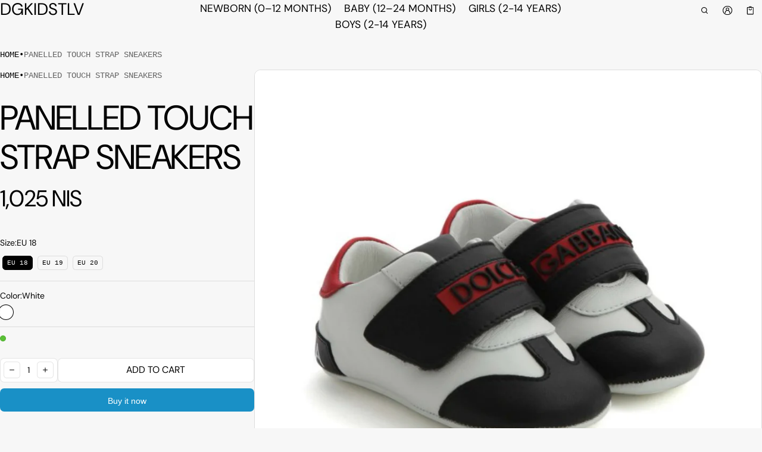

--- FILE ---
content_type: text/html; charset=utf-8
request_url: https://heibeyar4.com/products/panelled-touch-strap-sneakers_dk0115
body_size: 57699
content:
<!DOCTYPE html>
<html class="no-js" lang="en" >
  <head>
	<script id="pandectes-rules">   /* PANDECTES-GDPR: DO NOT MODIFY AUTO GENERATED CODE OF THIS SCRIPT */      window.PandectesSettings = {"store":{"id":78132117808,"plan":"basic","theme":"Updated copy of Normcore","primaryLocale":"en","adminMode":false,"headless":false,"storefrontRootDomain":"","checkoutRootDomain":"","storefrontAccessToken":""},"tsPublished":1766671472,"declaration":{"showPurpose":false,"showProvider":false,"declIntroText":"We use cookies to optimize website functionality, analyze the performance, and provide personalized experience to you. Some cookies are essential to make the website operate and function correctly. Those cookies cannot be disabled. In this window you can manage your preference of cookies.","showDateGenerated":true},"language":{"unpublished":[],"languageMode":"Single","fallbackLanguage":"en","languageDetection":"browser","languagesSupported":[]},"texts":{"managed":{"headerText":{"en":"We respect your privacy"},"consentText":{"en":"This website uses cookies to ensure you get the best experience."},"linkText":{"en":"Learn more"},"imprintText":{"en":"Imprint"},"googleLinkText":{"en":"Google's Privacy Terms"},"allowButtonText":{"en":"Accept"},"denyButtonText":{"en":"Decline"},"dismissButtonText":{"en":"Ok"},"leaveSiteButtonText":{"en":"Leave this site"},"preferencesButtonText":{"en":"Preferences"},"cookiePolicyText":{"en":"Cookie policy"},"preferencesPopupTitleText":{"en":"Manage consent preferences"},"preferencesPopupIntroText":{"en":"We use cookies to optimize website functionality, analyze the performance, and provide personalized experience to you. Some cookies are essential to make the website operate and function correctly. Those cookies cannot be disabled. In this window you can manage your preference of cookies."},"preferencesPopupSaveButtonText":{"en":"Save preferences"},"preferencesPopupCloseButtonText":{"en":"Close"},"preferencesPopupAcceptAllButtonText":{"en":"Accept all"},"preferencesPopupRejectAllButtonText":{"en":"Reject all"},"cookiesDetailsText":{"en":"Cookies details"},"preferencesPopupAlwaysAllowedText":{"en":"Always allowed"},"accessSectionParagraphText":{"en":"You have the right to request access to your data at any time."},"accessSectionTitleText":{"en":"Data portability"},"accessSectionAccountInfoActionText":{"en":"Personal data"},"accessSectionDownloadReportActionText":{"en":"Request export"},"accessSectionGDPRRequestsActionText":{"en":"Data subject requests"},"accessSectionOrdersRecordsActionText":{"en":"Orders"},"rectificationSectionParagraphText":{"en":"You have the right to request your data to be updated whenever you think it is appropriate."},"rectificationSectionTitleText":{"en":"Data Rectification"},"rectificationCommentPlaceholder":{"en":"Describe what you want to be updated"},"rectificationCommentValidationError":{"en":"Comment is required"},"rectificationSectionEditAccountActionText":{"en":"Request an update"},"erasureSectionTitleText":{"en":"Right to be forgotten"},"erasureSectionParagraphText":{"en":"You have the right to ask all your data to be erased. After that, you will no longer be able to access your account."},"erasureSectionRequestDeletionActionText":{"en":"Request personal data deletion"},"consentDate":{"en":"Consent date"},"consentId":{"en":"Consent ID"},"consentSectionChangeConsentActionText":{"en":"Change consent preference"},"consentSectionConsentedText":{"en":"You consented to the cookies policy of this website on"},"consentSectionNoConsentText":{"en":"You have not consented to the cookies policy of this website."},"consentSectionTitleText":{"en":"Your cookie consent"},"consentStatus":{"en":"Consent preference"},"confirmationFailureMessage":{"en":"Your request was not verified. Please try again and if problem persists, contact store owner for assistance"},"confirmationFailureTitle":{"en":"A problem occurred"},"confirmationSuccessMessage":{"en":"We will soon get back to you as to your request."},"confirmationSuccessTitle":{"en":"Your request is verified"},"guestsSupportEmailFailureMessage":{"en":"Your request was not submitted. Please try again and if problem persists, contact store owner for assistance."},"guestsSupportEmailFailureTitle":{"en":"A problem occurred"},"guestsSupportEmailPlaceholder":{"en":"E-mail address"},"guestsSupportEmailSuccessMessage":{"en":"If you are registered as a customer of this store, you will soon receive an email with instructions on how to proceed."},"guestsSupportEmailSuccessTitle":{"en":"Thank you for your request"},"guestsSupportEmailValidationError":{"en":"Email is not valid"},"guestsSupportInfoText":{"en":"Please login with your customer account to further proceed."},"submitButton":{"en":"Submit"},"submittingButton":{"en":"Submitting..."},"cancelButton":{"en":"Cancel"},"declIntroText":{"en":"We use cookies to optimize website functionality, analyze the performance, and provide personalized experience to you. Some cookies are essential to make the website operate and function correctly. Those cookies cannot be disabled. In this window you can manage your preference of cookies."},"declName":{"en":"Name"},"declPurpose":{"en":"Purpose"},"declType":{"en":"Type"},"declRetention":{"en":"Retention"},"declProvider":{"en":"Provider"},"declFirstParty":{"en":"First-party"},"declThirdParty":{"en":"Third-party"},"declSeconds":{"en":"seconds"},"declMinutes":{"en":"minutes"},"declHours":{"en":"hours"},"declDays":{"en":"days"},"declWeeks":{"en":"week(s)"},"declMonths":{"en":"months"},"declYears":{"en":"years"},"declSession":{"en":"Session"},"declDomain":{"en":"Domain"},"declPath":{"en":"Path"}},"categories":{"strictlyNecessaryCookiesTitleText":{"en":"Strictly necessary cookies"},"strictlyNecessaryCookiesDescriptionText":{"en":"These cookies are essential in order to enable you to move around the website and use its features, such as accessing secure areas of the website. The website cannot function properly without these cookies."},"functionalityCookiesTitleText":{"en":"Functional cookies"},"functionalityCookiesDescriptionText":{"en":"These cookies enable the site to provide enhanced functionality and personalisation. They may be set by us or by third party providers whose services we have added to our pages. If you do not allow these cookies then some or all of these services may not function properly."},"performanceCookiesTitleText":{"en":"Performance cookies"},"performanceCookiesDescriptionText":{"en":"These cookies enable us to monitor and improve the performance of our website. For example, they allow us to count visits, identify traffic sources and see which parts of the site are most popular."},"targetingCookiesTitleText":{"en":"Targeting cookies"},"targetingCookiesDescriptionText":{"en":"These cookies may be set through our site by our advertising partners. They may be used by those companies to build a profile of your interests and show you relevant adverts on other sites.    They do not store directly personal information, but are based on uniquely identifying your browser and internet device. If you do not allow these cookies, you will experience less targeted advertising."},"unclassifiedCookiesTitleText":{"en":"Unclassified cookies"},"unclassifiedCookiesDescriptionText":{"en":"Unclassified cookies are cookies that we are in the process of classifying, together with the providers of individual cookies."}},"auto":{}},"library":{"previewMode":false,"fadeInTimeout":0,"defaultBlocked":7,"showLink":true,"showImprintLink":false,"showGoogleLink":false,"enabled":true,"cookie":{"expiryDays":365,"secure":true,"domain":""},"dismissOnScroll":false,"dismissOnWindowClick":false,"dismissOnTimeout":false,"palette":{"popup":{"background":"#FFFFFF","backgroundForCalculations":{"a":1,"b":255,"g":255,"r":255},"text":"#000000"},"button":{"background":"transparent","backgroundForCalculations":{"a":1,"b":255,"g":255,"r":255},"text":"#000000","textForCalculation":{"a":1,"b":0,"g":0,"r":0},"border":"#000000"}},"content":{"href":"https://35e6c2.myshopify.com/policies/privacy-policy","imprintHref":"/","close":"&#10005;","target":"","logo":"<img class=\"cc-banner-logo\" style=\"max-height: 40px;\" src=\"https://cdn.shopify.com/s/files/1/0781/3211/7808/t/38/assets/pandectes-logo.png?v=1766671446\" alt=\"Cookie banner\" />"},"window":"<div role=\"dialog\" aria-label=\"{{header}}\" aria-describedby=\"cookieconsent:desc\" id=\"pandectes-banner\" class=\"cc-window-wrapper cc-top-wrapper\"><div class=\"pd-cookie-banner-window cc-window {{classes}}\">{{children}}</div></div>","compliance":{"opt-both":"<div class=\"cc-compliance cc-highlight\">{{deny}}{{allow}}</div>"},"type":"opt-both","layouts":{"basic":"{{logo}}{{messagelink}}{{compliance}}{{close}}"},"position":"top","theme":"wired","revokable":true,"animateRevokable":false,"revokableReset":false,"revokableLogoUrl":"https://cdn.shopify.com/s/files/1/0781/3211/7808/t/38/assets/pandectes-reopen-logo.png?v=1766671447","revokablePlacement":"bottom-left","revokableMarginHorizontal":15,"revokableMarginVertical":15,"static":false,"autoAttach":true,"hasTransition":true,"blacklistPage":[""],"elements":{"close":"<button aria-label=\"Close\" type=\"button\" class=\"cc-close\">{{close}}</button>","dismiss":"<button type=\"button\" class=\"cc-btn cc-btn-decision cc-dismiss\">{{dismiss}}</button>","allow":"<button type=\"button\" class=\"cc-btn cc-btn-decision cc-allow\">{{allow}}</button>","deny":"<button type=\"button\" class=\"cc-btn cc-btn-decision cc-deny\">{{deny}}</button>","preferences":"<button type=\"button\" class=\"cc-btn cc-settings\" aria-controls=\"pd-cp-preferences\" onclick=\"Pandectes.fn.openPreferences()\">{{preferences}}</button>"}},"geolocation":{"brOnly":false,"caOnly":false,"chOnly":false,"euOnly":false,"jpOnly":false,"thOnly":false,"canadaOnly":false,"canadaLaw25":false,"canadaPipeda":false,"globalVisibility":true},"dsr":{"guestsSupport":false,"accessSectionDownloadReportAuto":false},"banner":{"resetTs":1700701908,"extraCss":"        .cc-banner-logo {max-width: 24em!important;}    @media(min-width: 768px) {.cc-window.cc-floating{max-width: 24em!important;width: 24em!important;}}    .cc-message, .pd-cookie-banner-window .cc-header, .cc-logo {text-align: left}    .cc-window-wrapper{z-index: 2147483647;}    .cc-window{z-index: 2147483647;font-family: inherit;}    .pd-cookie-banner-window .cc-header{font-family: inherit;}    .pd-cp-ui{font-family: inherit; background-color: #FFFFFF;color:#000000;}    button.pd-cp-btn, a.pd-cp-btn{}    input + .pd-cp-preferences-slider{background-color: rgba(0, 0, 0, 0.3)}    .pd-cp-scrolling-section::-webkit-scrollbar{background-color: rgba(0, 0, 0, 0.3)}    input:checked + .pd-cp-preferences-slider{background-color: rgba(0, 0, 0, 1)}    .pd-cp-scrolling-section::-webkit-scrollbar-thumb {background-color: rgba(0, 0, 0, 1)}    .pd-cp-ui-close{color:#000000;}    .pd-cp-preferences-slider:before{background-color: #FFFFFF}    .pd-cp-title:before {border-color: #000000!important}    .pd-cp-preferences-slider{background-color:#000000}    .pd-cp-toggle{color:#000000!important}    @media(max-width:699px) {.pd-cp-ui-close-top svg {fill: #000000}}    .pd-cp-toggle:hover,.pd-cp-toggle:visited,.pd-cp-toggle:active{color:#000000!important}    .pd-cookie-banner-window {box-shadow: 0 0 18px rgb(0 0 0 / 20%);}  ","customJavascript":{},"showPoweredBy":false,"logoHeight":40,"hybridStrict":false,"cookiesBlockedByDefault":"7","isActive":false,"implicitSavePreferences":false,"cookieIcon":false,"blockBots":false,"showCookiesDetails":true,"hasTransition":true,"blockingPage":false,"showOnlyLandingPage":false,"leaveSiteUrl":"https://www.google.com","linkRespectStoreLang":false},"cookies":{"0":[],"1":[],"2":[],"4":[],"8":[]},"blocker":{"isActive":false,"googleConsentMode":{"id":"","analyticsId":"","isActive":false,"adStorageCategory":4,"analyticsStorageCategory":2,"personalizationStorageCategory":1,"functionalityStorageCategory":1,"customEvent":true,"securityStorageCategory":0,"redactData":true,"urlPassthrough":false},"facebookPixel":{"id":"","isActive":false,"ldu":false},"microsoft":{},"rakuten":{"isActive":false,"cmp":false,"ccpa":false},"gpcIsActive":false,"clarity":{},"defaultBlocked":7,"patterns":{"whiteList":[],"blackList":{"1":[],"2":[],"4":[],"8":[]},"iframesWhiteList":[],"iframesBlackList":{"1":[],"2":[],"4":[],"8":[]},"beaconsWhiteList":[],"beaconsBlackList":{"1":[],"2":[],"4":[],"8":[]}}}}      !function(){"use strict";window.PandectesRules=window.PandectesRules||{},window.PandectesRules.manualBlacklist={1:[],2:[],4:[]},window.PandectesRules.blacklistedIFrames={1:[],2:[],4:[]},window.PandectesRules.blacklistedCss={1:[],2:[],4:[]},window.PandectesRules.blacklistedBeacons={1:[],2:[],4:[]};const e="javascript/blocked",t=["US-CA","US-VA","US-CT","US-UT","US-CO","US-MT","US-TX","US-OR","US-IA","US-NE","US-NH","US-DE","US-NJ","US-TN","US-MN"],n=["AT","BE","BG","HR","CY","CZ","DK","EE","FI","FR","DE","GR","HU","IE","IT","LV","LT","LU","MT","NL","PL","PT","RO","SK","SI","ES","SE","GB","LI","NO","IS"];function a(e){return new RegExp(e.replace(/[/\\.+?$()]/g,"\\$&").replace("*","(.*)"))}const o=(e,t="log")=>{new URLSearchParams(window.location.search).get("log")&&console[t](`PandectesRules: ${e}`)};function s(e){const t=document.createElement("script");t.async=!0,t.src=e,document.head.appendChild(t)}const r=window.PandectesRulesSettings||window.PandectesSettings,i=function(){if(void 0!==window.dataLayer&&Array.isArray(window.dataLayer)){if(window.dataLayer.some((e=>"pandectes_full_scan"===e.event)))return!0}return!1}(),c=((e="_pandectes_gdpr")=>{const t=("; "+document.cookie).split("; "+e+"=");let n;if(t.length<2)n={};else{const e=t.pop().split(";");n=window.atob(e.shift())}const a=(e=>{try{return JSON.parse(e)}catch(e){return!1}})(n);return!1!==a?a:n})(),{banner:{isActive:d},blocker:{defaultBlocked:l,patterns:u}}=r,g=c&&null!==c.preferences&&void 0!==c.preferences?c.preferences:null,p=i?0:d?null===g?l:g:0,f={1:!(1&p),2:!(2&p),4:!(4&p)},{blackList:h,whiteList:w,iframesBlackList:y,iframesWhiteList:m,beaconsBlackList:b,beaconsWhiteList:_}=u,k={blackList:[],whiteList:[],iframesBlackList:{1:[],2:[],4:[],8:[]},iframesWhiteList:[],beaconsBlackList:{1:[],2:[],4:[],8:[]},beaconsWhiteList:[]};[1,2,4].map((e=>{f[e]||(k.blackList.push(...h[e].length?h[e].map(a):[]),k.iframesBlackList[e]=y[e].length?y[e].map(a):[],k.beaconsBlackList[e]=b[e].length?b[e].map(a):[])})),k.whiteList=w.length?w.map(a):[],k.iframesWhiteList=m.length?m.map(a):[],k.beaconsWhiteList=_.length?_.map(a):[];const v={scripts:[],iframes:{1:[],2:[],4:[]},beacons:{1:[],2:[],4:[]},css:{1:[],2:[],4:[]}},L=(t,n)=>t&&(!n||n!==e)&&(!k.blackList||k.blackList.some((e=>e.test(t))))&&(!k.whiteList||k.whiteList.every((e=>!e.test(t)))),S=(e,t)=>{const n=k.iframesBlackList[t],a=k.iframesWhiteList;return e&&(!n||n.some((t=>t.test(e))))&&(!a||a.every((t=>!t.test(e))))},C=(e,t)=>{const n=k.beaconsBlackList[t],a=k.beaconsWhiteList;return e&&(!n||n.some((t=>t.test(e))))&&(!a||a.every((t=>!t.test(e))))},A=new MutationObserver((e=>{for(let t=0;t<e.length;t++){const{addedNodes:n}=e[t];for(let e=0;e<n.length;e++){const t=n[e],a=t.dataset&&t.dataset.cookiecategory;if(1===t.nodeType&&"LINK"===t.tagName){const e=t.dataset&&t.dataset.href;if(e&&a)switch(a){case"functionality":case"C0001":v.css[1].push(e);break;case"performance":case"C0002":v.css[2].push(e);break;case"targeting":case"C0003":v.css[4].push(e)}}}}}));var P=new MutationObserver((t=>{for(let n=0;n<t.length;n++){const{addedNodes:a}=t[n];for(let t=0;t<a.length;t++){const n=a[t],s=n.src||n.dataset&&n.dataset.src,r=n.dataset&&n.dataset.cookiecategory;if(1===n.nodeType&&"IFRAME"===n.tagName){if(s){let e=!1;S(s,1)||"functionality"===r||"C0001"===r?(e=!0,v.iframes[1].push(s)):S(s,2)||"performance"===r||"C0002"===r?(e=!0,v.iframes[2].push(s)):(S(s,4)||"targeting"===r||"C0003"===r)&&(e=!0,v.iframes[4].push(s)),e&&(n.removeAttribute("src"),n.setAttribute("data-src",s))}}else if(1===n.nodeType&&"IMG"===n.tagName){if(s){let e=!1;C(s,1)?(e=!0,v.beacons[1].push(s)):C(s,2)?(e=!0,v.beacons[2].push(s)):C(s,4)&&(e=!0,v.beacons[4].push(s)),e&&(n.removeAttribute("src"),n.setAttribute("data-src",s))}}else if(1===n.nodeType&&"SCRIPT"===n.tagName){const t=n.type;let a=!1;if(L(s,t)?(o(`rule blocked: ${s}`),a=!0):s&&r?o(`manually blocked @ ${r}: ${s}`):r&&o(`manually blocked @ ${r}: inline code`),a){v.scripts.push([n,t]),n.type=e;const a=function(t){n.getAttribute("type")===e&&t.preventDefault(),n.removeEventListener("beforescriptexecute",a)};n.addEventListener("beforescriptexecute",a),n.parentElement&&n.parentElement.removeChild(n)}}}}}));const $=document.createElement,E={src:Object.getOwnPropertyDescriptor(HTMLScriptElement.prototype,"src"),type:Object.getOwnPropertyDescriptor(HTMLScriptElement.prototype,"type")};window.PandectesRules.unblockCss=e=>{const t=v.css[e]||[];t.length&&o(`Unblocking CSS for ${e}`),t.forEach((e=>{const t=document.querySelector(`link[data-href^="${e}"]`);t.removeAttribute("data-href"),t.href=e})),v.css[e]=[]},window.PandectesRules.unblockIFrames=e=>{const t=v.iframes[e]||[];t.length&&o(`Unblocking IFrames for ${e}`),k.iframesBlackList[e]=[],t.forEach((e=>{const t=document.querySelector(`iframe[data-src^="${e}"]`);t.removeAttribute("data-src"),t.src=e})),v.iframes[e]=[]},window.PandectesRules.unblockBeacons=e=>{const t=v.beacons[e]||[];t.length&&o(`Unblocking Beacons for ${e}`),k.beaconsBlackList[e]=[],t.forEach((e=>{const t=document.querySelector(`img[data-src^="${e}"]`);t.removeAttribute("data-src"),t.src=e})),v.beacons[e]=[]},window.PandectesRules.unblockInlineScripts=function(e){const t=1===e?"functionality":2===e?"performance":"targeting",n=document.querySelectorAll(`script[type="javascript/blocked"][data-cookiecategory="${t}"]`);o(`unblockInlineScripts: ${n.length} in ${t}`),n.forEach((function(e){const t=document.createElement("script");t.type="text/javascript",e.hasAttribute("src")?t.src=e.getAttribute("src"):t.textContent=e.textContent,document.head.appendChild(t),e.parentNode.removeChild(e)}))},window.PandectesRules.unblockInlineCss=function(e){const t=1===e?"functionality":2===e?"performance":"targeting",n=document.querySelectorAll(`link[data-cookiecategory="${t}"]`);o(`unblockInlineCss: ${n.length} in ${t}`),n.forEach((function(e){e.href=e.getAttribute("data-href")}))},window.PandectesRules.unblock=function(e){e.length<1?(k.blackList=[],k.whiteList=[],k.iframesBlackList=[],k.iframesWhiteList=[]):(k.blackList&&(k.blackList=k.blackList.filter((t=>e.every((e=>"string"==typeof e?!t.test(e):e instanceof RegExp?t.toString()!==e.toString():void 0))))),k.whiteList&&(k.whiteList=[...k.whiteList,...e.map((e=>{if("string"==typeof e){const t=".*"+a(e)+".*";if(k.whiteList.every((e=>e.toString()!==t.toString())))return new RegExp(t)}else if(e instanceof RegExp&&k.whiteList.every((t=>t.toString()!==e.toString())))return e;return null})).filter(Boolean)]));let t=0;[...v.scripts].forEach((([e,n],a)=>{if(function(e){const t=e.getAttribute("src");return k.blackList&&k.blackList.every((e=>!e.test(t)))||k.whiteList&&k.whiteList.some((e=>e.test(t)))}(e)){const o=document.createElement("script");for(let t=0;t<e.attributes.length;t++){let n=e.attributes[t];"src"!==n.name&&"type"!==n.name&&o.setAttribute(n.name,e.attributes[t].value)}o.setAttribute("src",e.src),o.setAttribute("type",n||"application/javascript"),document.head.appendChild(o),v.scripts.splice(a-t,1),t++}})),0==k.blackList.length&&0===k.iframesBlackList[1].length&&0===k.iframesBlackList[2].length&&0===k.iframesBlackList[4].length&&0===k.beaconsBlackList[1].length&&0===k.beaconsBlackList[2].length&&0===k.beaconsBlackList[4].length&&(o("Disconnecting observers"),P.disconnect(),A.disconnect())};const{store:{adminMode:T,headless:B,storefrontRootDomain:R,checkoutRootDomain:I,storefrontAccessToken:O},banner:{isActive:N},blocker:U}=r,{defaultBlocked:D}=U;N&&function(e){if(window.Shopify&&window.Shopify.customerPrivacy)return void e();let t=null;window.Shopify&&window.Shopify.loadFeatures&&window.Shopify.trackingConsent?e():t=setInterval((()=>{window.Shopify&&window.Shopify.loadFeatures&&(clearInterval(t),window.Shopify.loadFeatures([{name:"consent-tracking-api",version:"0.1"}],(t=>{t?o("Shopify.customerPrivacy API - failed to load"):(o(`shouldShowBanner() -> ${window.Shopify.trackingConsent.shouldShowBanner()} | saleOfDataRegion() -> ${window.Shopify.trackingConsent.saleOfDataRegion()}`),e())})))}),10)}((()=>{!function(){const e=window.Shopify.trackingConsent;if(!1!==e.shouldShowBanner()||null!==g||7!==D)try{const t=T&&!(window.Shopify&&window.Shopify.AdminBarInjector);let n={preferences:!(1&p)||i||t,analytics:!(2&p)||i||t,marketing:!(4&p)||i||t};B&&(n.headlessStorefront=!0,n.storefrontRootDomain=R?.length?R:window.location.hostname,n.checkoutRootDomain=I?.length?I:`checkout.${window.location.hostname}`,n.storefrontAccessToken=O?.length?O:""),e.firstPartyMarketingAllowed()===n.marketing&&e.analyticsProcessingAllowed()===n.analytics&&e.preferencesProcessingAllowed()===n.preferences||e.setTrackingConsent(n,(function(e){e&&e.error?o("Shopify.customerPrivacy API - failed to setTrackingConsent"):o(`setTrackingConsent(${JSON.stringify(n)})`)}))}catch(e){o("Shopify.customerPrivacy API - exception")}}(),function(){if(B){const e=window.Shopify.trackingConsent,t=e.currentVisitorConsent();if(navigator.globalPrivacyControl&&""===t.sale_of_data){const t={sale_of_data:!1,headlessStorefront:!0};t.storefrontRootDomain=R?.length?R:window.location.hostname,t.checkoutRootDomain=I?.length?I:`checkout.${window.location.hostname}`,t.storefrontAccessToken=O?.length?O:"",e.setTrackingConsent(t,(function(e){e&&e.error?o(`Shopify.customerPrivacy API - failed to setTrackingConsent({${JSON.stringify(t)})`):o(`setTrackingConsent(${JSON.stringify(t)})`)}))}}}()}));const M="[Pandectes :: Google Consent Mode debug]:";function j(...e){const t=e[0],n=e[1],a=e[2];if("consent"!==t)return"config"===t?"config":void 0;const{ad_storage:o,ad_user_data:s,ad_personalization:r,functionality_storage:i,analytics_storage:c,personalization_storage:d,security_storage:l}=a,u={Command:t,Mode:n,ad_storage:o,ad_user_data:s,ad_personalization:r,functionality_storage:i,analytics_storage:c,personalization_storage:d,security_storage:l};return console.table(u),"default"===n&&("denied"===o&&"denied"===s&&"denied"===r&&"denied"===i&&"denied"===c&&"denied"===d||console.warn(`${M} all types in a "default" command should be set to "denied" except for security_storage that should be set to "granted"`)),n}let z=!1,x=!1;function q(e){e&&("default"===e?(z=!0,x&&console.warn(`${M} "default" command was sent but there was already an "update" command before it.`)):"update"===e?(x=!0,z||console.warn(`${M} "update" command was sent but there was no "default" command before it.`)):"config"===e&&(z||console.warn(`${M} a tag read consent state before a "default" command was sent.`)))}const{banner:{isActive:F,hybridStrict:W},geolocation:{caOnly:H=!1,euOnly:G=!1,brOnly:J=!1,jpOnly:V=!1,thOnly:K=!1,chOnly:Z=!1,zaOnly:Y=!1,canadaOnly:X=!1,globalVisibility:Q=!0},blocker:{defaultBlocked:ee=7,googleConsentMode:{isActive:te,onlyGtm:ne=!1,id:ae="",analyticsId:oe="",adwordsId:se="",redactData:re,urlPassthrough:ie,adStorageCategory:ce,analyticsStorageCategory:de,functionalityStorageCategory:le,personalizationStorageCategory:ue,securityStorageCategory:ge,dataLayerProperty:pe="dataLayer",waitForUpdate:fe=0,useNativeChannel:he=!1,debugMode:we=!1}}}=r;function ye(){window[pe].push(arguments)}window[pe]=window[pe]||[];const me={hasInitialized:!1,useNativeChannel:!1,ads_data_redaction:!1,url_passthrough:!1,data_layer_property:"dataLayer",storage:{ad_storage:"granted",ad_user_data:"granted",ad_personalization:"granted",analytics_storage:"granted",functionality_storage:"granted",personalization_storage:"granted",security_storage:"granted"}};if(F&&te)if(we&&(be=pe||"dataLayer",window[be].forEach((e=>{q(j(...e))})),window[be].push=function(...e){return q(j(...e[0])),Array.prototype.push.apply(this,e)}),ne){const e="https://www.googletagmanager.com";if(ae.length){const t=ae.split(",");window[me.data_layer_property].push({"gtm.start":(new Date).getTime(),event:"gtm.js"});for(let n=0;n<t.length;n++){const a="dataLayer"!==me.data_layer_property?`&l=${me.data_layer_property}`:"";s(`${e}/gtm.js?id=${t[n].trim()}${a}`)}}}else{const e=0===(ee&ce)?"granted":"denied",a=0===(ee&de)?"granted":"denied",o=0===(ee&le)?"granted":"denied",r=0===(ee&ue)?"granted":"denied",i=0===(ee&ge)?"granted":"denied";me.hasInitialized=!0,me.useNativeChannel=he,me.url_passthrough=ie,me.ads_data_redaction="denied"===e&&re,me.storage.ad_storage=e,me.storage.ad_user_data=e,me.storage.ad_personalization=e,me.storage.analytics_storage=a,me.storage.functionality_storage=o,me.storage.personalization_storage=r,me.storage.security_storage=i,me.data_layer_property=pe||"dataLayer",ye("set","developer_id.dMTZkMj",!0),me.ads_data_redaction&&ye("set","ads_data_redaction",me.ads_data_redaction),me.url_passthrough&&ye("set","url_passthrough",me.url_passthrough),function(){const e=p!==ee?{wait_for_update:fe||500}:fe?{wait_for_update:fe}:{};Q&&!W?ye("consent","default",{...me.storage,...e}):(ye("consent","default",{...me.storage,...e,region:[...G||W?n:[],...H&&!W?t:[],...J&&!W?["BR"]:[],...V&&!W?["JP"]:[],...!1===X||W?[]:["CA"],...K&&!W?["TH"]:[],...Z&&!W?["CH"]:[],...Y&&!W?["ZA"]:[]]}),ye("consent","default",{ad_storage:"granted",ad_user_data:"granted",ad_personalization:"granted",analytics_storage:"granted",functionality_storage:"granted",personalization_storage:"granted",security_storage:"granted",...e}));if(null!==g){const e=0===(p&ce)?"granted":"denied",t=0===(p&de)?"granted":"denied",n=0===(p&le)?"granted":"denied",a=0===(p&ue)?"granted":"denied",o=0===(p&ge)?"granted":"denied";me.storage.ad_storage=e,me.storage.ad_user_data=e,me.storage.ad_personalization=e,me.storage.analytics_storage=t,me.storage.functionality_storage=n,me.storage.personalization_storage=a,me.storage.security_storage=o,ye("consent","update",me.storage)}ye("js",new Date);const a="https://www.googletagmanager.com";if(ae.length){const e=ae.split(",");window[me.data_layer_property].push({"gtm.start":(new Date).getTime(),event:"gtm.js"});for(let t=0;t<e.length;t++){const n="dataLayer"!==me.data_layer_property?`&l=${me.data_layer_property}`:"";s(`${a}/gtm.js?id=${e[t].trim()}${n}`)}}if(oe.length){const e=oe.split(",");for(let t=0;t<e.length;t++){const n=e[t].trim();n.length&&(s(`${a}/gtag/js?id=${n}`),ye("config",n,{send_page_view:!1}))}}if(se.length){const e=se.split(",");for(let t=0;t<e.length;t++){const n=e[t].trim();n.length&&(s(`${a}/gtag/js?id=${n}`),ye("config",n,{allow_enhanced_conversions:!0}))}}}()}var be;const{blocker:{klaviyoIsActive:_e,googleConsentMode:{adStorageCategory:ke}}}=r;_e&&window.addEventListener("PandectesEvent_OnConsent",(function(e){const{preferences:t}=e.detail;if(null!=t){const e=0===(t&ke)?"granted":"denied";void 0!==window.klaviyo&&window.klaviyo.isIdentified()&&window.klaviyo.push(["identify",{ad_personalization:e,ad_user_data:e}])}}));const{banner:{revokableTrigger:ve}}=r;ve&&(window.onload=async()=>{for await(let e of((e,t=1e3,n=1e4)=>{const a=new WeakMap;return{async*[Symbol.asyncIterator](){const o=Date.now();for(;Date.now()-o<n;){const n=document.querySelectorAll(e);for(const e of n)a.has(e)||(a.set(e,!0),yield e);await new Promise((e=>setTimeout(e,t)))}}}})('a[href*="#reopenBanner"]'))e.onclick=e=>{e.preventDefault(),window.Pandectes.fn.revokeConsent()}});const{banner:{isActive:Le},blocker:{defaultBlocked:Se=7,microsoft:{isActive:Ce,uetTags:Ae,dataLayerProperty:Pe="uetq"}={isActive:!1,uetTags:"",dataLayerProperty:"uetq"},clarity:{isActive:$e,id:Ee}={isActive:!1,id:""}}}=r,Te={hasInitialized:!1,data_layer_property:"uetq",storage:{ad_storage:"granted"}};if(Le&&Ce){if(function(e,t,n){const a=new Date;a.setTime(a.getTime()+24*n*60*60*1e3);const o="expires="+a.toUTCString();document.cookie=`${e}=${t}; ${o}; path=/; secure; samesite=strict`}("_uetmsdns","0",365),Ae.length){const e=Ae.split(",");for(let t=0;t<e.length;t++)e[t].trim().length&&Me(e[t])}const e=4&Se?"denied":"granted";if(Te.hasInitialized=!0,Te.storage.ad_storage=e,window[Pe]=window[Pe]||[],window[Pe].push("consent","default",Te.storage),null!==g){const e=4&p?"denied":"granted";Te.storage.ad_storage=e,window[Pe].push("consent","update",Te.storage)}window.addEventListener("PandectesEvent_OnConsent",(e=>{["new","revoke"].includes(e.detail?.consentType)&&(4&e.detail?.preferences?window[Pe].push("consent","update",{ad_storage:"denied"}):window[Pe].push("consent","update",{ad_storage:"granted"}))}))}var Be,Re,Ie,Oe,Ne,Ue,De;function Me(e){const t=document.createElement("script");t.type="text/javascript",t.async=!0,t.src="//bat.bing.com/bat.js",t.onload=function(){const t={ti:e,cookieFlags:"SameSite=None;Secure"};t.q=window[Pe],window[Pe]=new UET(t),window[Pe].push("pageLoad")},document.head.appendChild(t)}$e&&Le&&(Ee.length&&(Be=window,Re=document,Oe="script",Ne=Ee,Be[Ie="clarity"]=Be[Ie]||function(){(Be[Ie].q=Be[Ie].q||[]).push(arguments)},(Ue=Re.createElement(Oe)).async=1,Ue.src="https://www.clarity.ms/tag/"+Ne,(De=Re.getElementsByTagName(Oe)[0]).parentNode.insertBefore(Ue,De)),window.addEventListener("PandectesEvent_OnConsent",(e=>{["new","revoke"].includes(e.detail?.consentType)&&"function"==typeof window.clarity&&(2&e.detail?.preferences?window.clarity("consent",!1):window.clarity("consent"))}))),window.PandectesRules.gcm=me;const{banner:{isActive:je},blocker:{isActive:ze}}=r;o(`Prefs: ${p} | Banner: ${je?"on":"off"} | Blocker: ${ze?"on":"off"}`);const xe=null===g&&/\/checkouts\//.test(window.location.pathname);0!==p&&!1===i&&ze&&!xe&&(o("Blocker will execute"),document.createElement=function(...t){if("script"!==t[0].toLowerCase())return $.bind?$.bind(document)(...t):$;const n=$.bind(document)(...t);try{Object.defineProperties(n,{src:{...E.src,set(t){L(t,n.type)&&E.type.set.call(this,e),E.src.set.call(this,t)}},type:{...E.type,get(){const t=E.type.get.call(this);return t===e||L(this.src,t)?null:t},set(t){const a=L(n.src,n.type)?e:t;E.type.set.call(this,a)}}}),n.setAttribute=function(t,a){if("type"===t){const t=L(n.src,n.type)?e:a;E.type.set.call(n,t)}else"src"===t?(L(a,n.type)&&E.type.set.call(n,e),E.src.set.call(n,a)):HTMLScriptElement.prototype.setAttribute.call(n,t,a)}}catch(e){console.warn("Yett: unable to prevent script execution for script src ",n.src,".\n",'A likely cause would be because you are using a third-party browser extension that monkey patches the "document.createElement" function.')}return n},P.observe(document.documentElement,{childList:!0,subtree:!0}),A.observe(document.documentElement,{childList:!0,subtree:!0}))}();
</script>
	
    <meta charset="utf-8">
    <meta http-equiv="X-UA-Compatible" content="IE=edge">
    <meta name="viewport" content="width=device-width,initial-scale=1">
    <meta name="theme-color" content="">
    <link rel="canonical" href="https://heibeyar4.com/products/panelled-touch-strap-sneakers_dk0115">
    <link rel="preconnect" href="https://cdn.shopify.com" crossorigin><link rel="preconnect" href="https://fonts.shopifycdn.com" crossorigin><title>
      PANELLED TOUCH STRAP SNEAKERS
&ndash; DGKIDSTLV
</title>

    
      <meta name="description" content="">
    

    <meta property="og:site_name" content="DGKIDSTLV">
  <meta property="og:url" content="https://heibeyar4.com/products/panelled-touch-strap-sneakers_dk0115">
  <meta property="og:title" content="PANELLED TOUCH STRAP SNEAKERS">
  <meta property="og:type" content="product">
  <meta property="og:description" content="DGKIDSTLV"><meta property="og:image" content="http://heibeyar4.com/cdn/shop/files/IMG-1354_176bcfb4-ee2f-4c9d-9fb0-73f3643a5f02.jpg?v=1764817616">
    <meta property="og:image:secure_url" content="https://heibeyar4.com/cdn/shop/files/IMG-1354_176bcfb4-ee2f-4c9d-9fb0-73f3643a5f02.jpg?v=1764817616">
    <meta property="og:image:width" content="1500">
    <meta property="og:image:height" content="1500"><meta property="og:price:amount" content="1,025">
    <meta property="og:price:currency" content="ILS"><meta name="twitter:card" content="summary_large_image">
  <meta name="twitter:title" content="PANELLED TOUCH STRAP SNEAKERS">
  <meta name="twitter:description" content="DGKIDSTLV">
    
<link rel="preload" as="font" href="//heibeyar4.com/cdn/fonts/dm_sans/dmsans_n4.ec80bd4dd7e1a334c969c265873491ae56018d72.woff2" type="font/woff2" crossorigin><link rel="preload" as="font" href="//heibeyar4.com/cdn/fonts/dm_sans/dmsans_n7.97e21d81502002291ea1de8aefb79170c6946ce5.woff2" type="font/woff2" crossorigin><link rel="preload" as="font" href="//heibeyar4.com/cdn/fonts/dm_sans/dmsans_n4.ec80bd4dd7e1a334c969c265873491ae56018d72.woff2" type="font/woff2" crossorigin><link rel="preload" as="font" href="//heibeyar4.com/cdn/fonts/dm_sans/dmsans_n7.97e21d81502002291ea1de8aefb79170c6946ce5.woff2" type="font/woff2" crossorigin><link rel="preload" as="font" href="" type="font/woff2" crossorigin><style>@font-face {
  font-family: "DM Sans";
  font-weight: 400;
  font-style: normal;
  font-display: swap;
  src: url("//heibeyar4.com/cdn/fonts/dm_sans/dmsans_n4.ec80bd4dd7e1a334c969c265873491ae56018d72.woff2") format("woff2"),
       url("//heibeyar4.com/cdn/fonts/dm_sans/dmsans_n4.87bdd914d8a61247b911147ae68e754d695c58a6.woff") format("woff");
}
@font-face {
  font-family: "DM Sans";
  font-weight: 400;
  font-style: normal;
  font-display: swap;
  src: url("//heibeyar4.com/cdn/fonts/dm_sans/dmsans_n4.ec80bd4dd7e1a334c969c265873491ae56018d72.woff2") format("woff2"),
       url("//heibeyar4.com/cdn/fonts/dm_sans/dmsans_n4.87bdd914d8a61247b911147ae68e754d695c58a6.woff") format("woff");
}
@font-face {
  font-family: "DM Sans";
  font-weight: 700;
  font-style: normal;
  font-display: swap;
  src: url("//heibeyar4.com/cdn/fonts/dm_sans/dmsans_n7.97e21d81502002291ea1de8aefb79170c6946ce5.woff2") format("woff2"),
       url("//heibeyar4.com/cdn/fonts/dm_sans/dmsans_n7.af5c214f5116410ca1d53a2090665620e78e2e1b.woff") format("woff");
}
@font-face {
  font-family: "DM Sans";
  font-weight: 400;
  font-style: italic;
  font-display: swap;
  src: url("//heibeyar4.com/cdn/fonts/dm_sans/dmsans_i4.b8fe05e69ee95d5a53155c346957d8cbf5081c1a.woff2") format("woff2"),
       url("//heibeyar4.com/cdn/fonts/dm_sans/dmsans_i4.403fe28ee2ea63e142575c0aa47684d65f8c23a0.woff") format("woff");
}
@font-face {
  font-family: "DM Sans";
  font-weight: 700;
  font-style: italic;
  font-display: swap;
  src: url("//heibeyar4.com/cdn/fonts/dm_sans/dmsans_i7.52b57f7d7342eb7255084623d98ab83fd96e7f9b.woff2") format("woff2"),
       url("//heibeyar4.com/cdn/fonts/dm_sans/dmsans_i7.d5e14ef18a1d4a8ce78a4187580b4eb1759c2eda.woff") format("woff");
}
@font-face {
  font-family: "DM Sans";
  font-weight: 700;
  font-style: normal;
  font-display: swap;
  src: url("//heibeyar4.com/cdn/fonts/dm_sans/dmsans_n7.97e21d81502002291ea1de8aefb79170c6946ce5.woff2") format("woff2"),
       url("//heibeyar4.com/cdn/fonts/dm_sans/dmsans_n7.af5c214f5116410ca1d53a2090665620e78e2e1b.woff") format("woff");
}
/*===== COLOR =====*/

	:root,
	.color-scheme-1 {
    --color-background-rgb: 247,247,247;
		--color-background: rgb(var(--color-background-rgb));
    

    --color-normal-text-rgb: 0,0,0;
		--color-normal-text: rgb(var(--color-normal-text-rgb));

		--color-button-primary-background-rgb: 0,0,3;
		--color-button-primary-background: rgb(var(--color-button-primary-background-rgb));

		--color-button-primary-text-rgb: 255,255,255;
		--color-button-primary-text: rgb(var(--color-button-primary-text-rgb));

		--color-button-secondary-text-rgb: 0,0,0;
		--color-button-secondary-text: rgb(var(--color-button-secondary-text-rgb));

    --color-button-secondary-background-rgb: 255,255,255;
		--color-button-secondary-background: rgb(var(--color-button-secondary-background-rgb));

		--color-button-tertiary-text-rgb: 0,0,0;
		--color-button-tertiary-text: rgb(var(--color-button-tertiary-text-rgb));
    --color-border: rgba(var(--color-normal-text-rgb), 0.1);
	}

	
	.color-scheme-2 {
    --color-background-rgb: 247,247,247;
		--color-background: rgb(var(--color-background-rgb));
    

    --color-normal-text-rgb: 255,97,29;
		--color-normal-text: rgb(var(--color-normal-text-rgb));

		--color-button-primary-background-rgb: 0,0,0;
		--color-button-primary-background: rgb(var(--color-button-primary-background-rgb));

		--color-button-primary-text-rgb: 255,255,255;
		--color-button-primary-text: rgb(var(--color-button-primary-text-rgb));

		--color-button-secondary-text-rgb: 0,0,0;
		--color-button-secondary-text: rgb(var(--color-button-secondary-text-rgb));

    --color-button-secondary-background-rgb: 255,255,255;
		--color-button-secondary-background: rgb(var(--color-button-secondary-background-rgb));

		--color-button-tertiary-text-rgb: 0,0,0;
		--color-button-tertiary-text: rgb(var(--color-button-tertiary-text-rgb));
    --color-border: rgba(var(--color-normal-text-rgb), 0.1);
	}

	
	.color-scheme-3 {
    --color-background-rgb: 247,247,247;
		--color-background: rgb(var(--color-background-rgb));
    

    --color-normal-text-rgb: 0,0,0;
		--color-normal-text: rgb(var(--color-normal-text-rgb));

		--color-button-primary-background-rgb: 0,0,3;
		--color-button-primary-background: rgb(var(--color-button-primary-background-rgb));

		--color-button-primary-text-rgb: 255,255,255;
		--color-button-primary-text: rgb(var(--color-button-primary-text-rgb));

		--color-button-secondary-text-rgb: 0,0,0;
		--color-button-secondary-text: rgb(var(--color-button-secondary-text-rgb));

    --color-button-secondary-background-rgb: 255,255,255;
		--color-button-secondary-background: rgb(var(--color-button-secondary-background-rgb));

		--color-button-tertiary-text-rgb: 0,0,0;
		--color-button-tertiary-text: rgb(var(--color-button-tertiary-text-rgb));
    --color-border: rgba(var(--color-normal-text-rgb), 0.1);
	}

	
	.color-scheme-4 {
    --color-background-rgb: 247,247,247;
		--color-background: rgb(var(--color-background-rgb));
    

    --color-normal-text-rgb: 0,0,0;
		--color-normal-text: rgb(var(--color-normal-text-rgb));

		--color-button-primary-background-rgb: 29,170,255;
		--color-button-primary-background: rgb(var(--color-button-primary-background-rgb));

		--color-button-primary-text-rgb: 255,255,255;
		--color-button-primary-text: rgb(var(--color-button-primary-text-rgb));

		--color-button-secondary-text-rgb: 0,0,0;
		--color-button-secondary-text: rgb(var(--color-button-secondary-text-rgb));

    --color-button-secondary-background-rgb: 255,255,255;
		--color-button-secondary-background: rgb(var(--color-button-secondary-background-rgb));

		--color-button-tertiary-text-rgb: 0,0,0;
		--color-button-tertiary-text: rgb(var(--color-button-tertiary-text-rgb));
    --color-border: rgba(var(--color-normal-text-rgb), 0.1);
	}

	
	.color-scheme-5 {
    --color-background-rgb: 0,0,0;
		--color-background: rgb(var(--color-background-rgb));
    

    --color-normal-text-rgb: 255,255,255;
		--color-normal-text: rgb(var(--color-normal-text-rgb));

		--color-button-primary-background-rgb: 0,0,0;
		--color-button-primary-background: rgb(var(--color-button-primary-background-rgb));

		--color-button-primary-text-rgb: 255,255,255;
		--color-button-primary-text: rgb(var(--color-button-primary-text-rgb));

		--color-button-secondary-text-rgb: 0,0,0;
		--color-button-secondary-text: rgb(var(--color-button-secondary-text-rgb));

    --color-button-secondary-background-rgb: 255,255,255;
		--color-button-secondary-background: rgb(var(--color-button-secondary-background-rgb));

		--color-button-tertiary-text-rgb: 255,255,255;
		--color-button-tertiary-text: rgb(var(--color-button-tertiary-text-rgb));
    --color-border: rgba(var(--color-normal-text-rgb), 0.1);
	}


body, .color-scheme-1, .color-scheme-2, .color-scheme-3, .color-scheme-4, .color-scheme-5 {
	color: var(--color-normal-text);
}
html {
  --fs-base: 14px;
  font-size: var(--fs-base) !important;
}
:root {
  /* =====COLOR===== */
  --color-warning: #FF8D2A;
  --color-warning-rgb: 255, 141, 42;
  --color-success: #59C035;
  --color-success-rgb: 89, 192, 53;
  --color-error: #EF4444;
  --color-error-rgb: 239, 68, 68;

  --color-drawer-overlay: 0, 0,0;
  --color-drawer-opacity: 0.5;
  --cursor-close-url: url(//heibeyar4.com/cdn/shop/t/38/assets/cursor-close.svg?v=158445986666840935791766671411);


  /*=====Typography===== */
  --font-body-family: "DM Sans",sans-serif;
  --font-body-style: normal;
  --font-body-weight: 400;
  --font-body-size: 1.4rem;

  --font-heading-family: "DM Sans",sans-serif;
  --font-heading-style: normal;
  --font-heading-weight: 400;

 --font-extra-family: "SF Mono",Menlo, Consolas, Monaco, Liberation Mono, Lucida Console, monospace, Apple Color Emoji, Segoe UI Emoji, Segoe UI Symbol;
  --font-extra-style: normal;
  --font-extra-weight: 400;
 --promotional-heading-sizes: 1.1;
  --headline: calc(3.5rem * var(--promotional-heading-sizes));
  --heading-1: calc(2.625rem * var(--promotional-heading-sizes));
  --heading-2: calc(2.25rem * var(--promotional-heading-sizes));
  --heading-3-promotional: calc(1.875rem * var(--promotional-heading-sizes));
  --subheading: calc(1.125rem * var(--promotional-heading-sizes));

  --regular-heading-sizes: 1;
  --heading-3-regular: calc(1.875rem * var(--regular-heading-sizes));
  --heading-4: calc(1.675rem * var(--regular-heading-sizes));
  --heading-5: calc(1.5rem * var(--regular-heading-sizes));
  --heading-6: calc(1.255rem * var(--regular-heading-sizes));

  --font-body-menu-item-small: 1rem;
  --font-body-menu-item-regular: 1.25rem;

  --promotional-heading-uppercase: uppercase;
  --regular-heading-uppercase: uppercase;
  --subheading-uppercase: uppercase;
  --btn-uppercase: uppercase;
  --menu-item-uppercase: uppercase;
  --badge-uppercase: none;

  /*=====Spacing===== */
  --container-width:1300px;
  --gutter: var(--scale-m);

  --scale-0: 0;
  --scale-4xs: 0.125rem;
  --scale-3xs: 0.125rem;
  --scale-2xs: 0.125rem;
  --scale-xs: 0.25rem;
  --scale-s: 0.375rem;
  --scale-m: 0.5rem;
  --scale-l: 0.75rem;
  --scale-xl: 1rem;
  --scale-2xl: 1.5rem;
  --scale-3xl: 2rem;
  --scale-4xl: 2.5rem;
  --scale-5xl: 3rem;
  --scale-6xl: 4rem;
  --scale-7xl: 5rem;
  --scale-8xl: 6rem;
  --scale-9xl: 7rem;

  --fix-0: 0;
  --fix-4xs: 0.125rem;
  --fix-3xs: 0.25rem;
  --fix-2xs: 0.375rem;
  --fix-xs: 0.5rem;
  --fix-s: 0.75rem;
  --fix-m: 1rem;
  --fix-l: 1.125rem;
  --fix-xl: 1.25rem;
  --fix-2xl: 1.5rem;
  --fix-3xl: 2rem;
  --fix-4xl: 2.5rem;
  --fix-5xl: 2.75rem;
  --fix-6xl: 3rem;
  --fix-7xl: 4rem;
  --fix-8xl: 5rem;
  --fix-9xl: 6rem;
  --fix-10xl: 7rem;
  --fix-11xl: 8rem;

  /*===== Component heading ===== */
  --size-component-heading-xs: 0.75rem;
  --size-component-heading-s: 1.0625rem;
  --size-component-heading-m: 1.125rem;
  --size-component-heading-l: 1.25rem;
  --size-component-heading-xl: 2rem;

  /*===== Corner Radius ===== */
  --rad-0: 0;
  --rad-xs: 0.25rem;
  --rad-s: 0.375rem;
  --rad-m: 0.5rem;
  --rad-l: 0.75rem;
  --rad-p: 5rem;
}
@media (min-width: 459px) {
  :root {
    /*=====Spcing===== */
    --scale-2xs: 0.25rem;
    --scale-xs: 0.375rem;
    --scale-s: 0.5rem;
    --scale-m: 0.75rem;
    --scale-l: 1rem;
    --scale-xl: 1.25rem;
    --scale-2xl: 1.75rem;
    --scale-3xl: 2.25rem;
    --scale-4xl: 2.75rem;
    --scale-5xl: 3.5rem;
    --scale-6xl: 4.5rem;
    --scale-7xl: 5.5rem;
    --scale-8xl: 6.5rem;
    --scale-9xl: 7.5rem;

    /*=====Typography===== */
    --headline: calc(4rem * var(--promotional-heading-sizes));
    --heading-1: calc(2.875rem * var(--promotional-heading-sizes));
    --heading-2: calc(2.5rem * var(--promotional-heading-sizes));
    --heading-3-promotional: calc(2.125rem * var(--promotional-heading-sizes));
    --subheading: calc(1.125rem * var(--promotional-heading-sizes));

    --heading-3-regular: calc(2.125rem * var(--regular-heading-sizes));
    --heading-4: calc(1.75rem * var(--regular-heading-sizes));
    --heading-6: calc(1.25rem * var(--regular-heading-sizes));
  }
}
@media (min-width: 1025px) {
  :root {
    /*=====Typography===== */
    --headline: calc(4.75rem * var(--promotional-heading-sizes));
    --heading-1: calc(3.75rem * var(--promotional-heading-sizes));
    --heading-2: calc(3rem * var(--promotional-heading-sizes));
    --heading-3-promotional: calc(2.5rem * var(--promotional-heading-sizes));
    --subheading: calc(1.25rem * var(--promotional-heading-sizes));

    --heading-3-regular: calc(2.5rem * var(--regular-heading-sizes));
    --heading-4: calc(2rem * var(--regular-heading-sizes));
    --heading-5: calc(1.675rem * var(--regular-heading-sizes));
    --heading-6: calc(1.375rem * var(--regular-heading-sizes));

     /*===== Component heading===== */
    --size-component-heading-s: 1.125rem;
    --size-component-heading-m: 1.25rem;
    --size-component-heading-l: 1.375rem;
    --size-component-heading-xl: 2.5rem;

      /*=====Spcing===== */
    --scale-3xs: 0.25rem;
    --scale-2xs: 0.375rem;
    --scale-xs: 0.5rem;
    --scale-s: 0.75rem;
    --scale-m: 1rem;
    --scale-l:  1.25rem;
    --scale-xl: 1.5rem;
    --scale-2xl: 2rem;
    --scale-3xl: 2.5rem;
    --scale-4xl: 3rem;
    --scale-5xl: 4rem;
    --scale-6xl: 5rem;
    --scale-7xl: 6rem;
    --scale-8xl: 7rem;
    --scale-9xl: 8rem;
	}
}
</style>


    <script>window.performance && window.performance.mark && window.performance.mark('shopify.content_for_header.start');</script><meta id="shopify-digital-wallet" name="shopify-digital-wallet" content="/78132117808/digital_wallets/dialog">
<link rel="alternate" type="application/json+oembed" href="https://heibeyar4.com/products/panelled-touch-strap-sneakers_dk0115.oembed">
<script async="async" src="/checkouts/internal/preloads.js?locale=en-IL"></script>
<script id="shopify-features" type="application/json">{"accessToken":"ab903fcd7bac2fe20cda69c74de7c45f","betas":["rich-media-storefront-analytics"],"domain":"heibeyar4.com","predictiveSearch":true,"shopId":78132117808,"locale":"en"}</script>
<script>var Shopify = Shopify || {};
Shopify.shop = "35e6c2.myshopify.com";
Shopify.locale = "en";
Shopify.currency = {"active":"ILS","rate":"1.0"};
Shopify.country = "IL";
Shopify.theme = {"name":"Updated copy of Normcore","id":181672837424,"schema_name":"Normcore","schema_version":"2.2.1","theme_store_id":3269,"role":"main"};
Shopify.theme.handle = "null";
Shopify.theme.style = {"id":null,"handle":null};
Shopify.cdnHost = "heibeyar4.com/cdn";
Shopify.routes = Shopify.routes || {};
Shopify.routes.root = "/";</script>
<script type="module">!function(o){(o.Shopify=o.Shopify||{}).modules=!0}(window);</script>
<script>!function(o){function n(){var o=[];function n(){o.push(Array.prototype.slice.apply(arguments))}return n.q=o,n}var t=o.Shopify=o.Shopify||{};t.loadFeatures=n(),t.autoloadFeatures=n()}(window);</script>
<script id="shop-js-analytics" type="application/json">{"pageType":"product"}</script>
<script defer="defer" async type="module" src="//heibeyar4.com/cdn/shopifycloud/shop-js/modules/v2/client.init-shop-cart-sync_C5BV16lS.en.esm.js"></script>
<script defer="defer" async type="module" src="//heibeyar4.com/cdn/shopifycloud/shop-js/modules/v2/chunk.common_CygWptCX.esm.js"></script>
<script type="module">
  await import("//heibeyar4.com/cdn/shopifycloud/shop-js/modules/v2/client.init-shop-cart-sync_C5BV16lS.en.esm.js");
await import("//heibeyar4.com/cdn/shopifycloud/shop-js/modules/v2/chunk.common_CygWptCX.esm.js");

  window.Shopify.SignInWithShop?.initShopCartSync?.({"fedCMEnabled":true,"windoidEnabled":true});

</script>
<script>(function() {
  var isLoaded = false;
  function asyncLoad() {
    if (isLoaded) return;
    isLoaded = true;
    var urls = ["https:\/\/cdn.nfcube.com\/instafeed-ef68996ccdf2c4abdbe94f4e49fbc740.js?shop=35e6c2.myshopify.com","\/\/cdn.shopify.com\/proxy\/b882adb200f5d7f3d38d7df9f6bb05eb9ea1ab63e9b64334f6c882e7997e9780\/s.pandect.es\/scripts\/pandectes-core.js?shop=35e6c2.myshopify.com\u0026sp-cache-control=cHVibGljLCBtYXgtYWdlPTkwMA","https:\/\/app.identixweb.com\/url-short-link-generator\/assets\/js\/url-short-link.js?shop=35e6c2.myshopify.com"];
    for (var i = 0; i < urls.length; i++) {
      var s = document.createElement('script');
      s.type = 'text/javascript';
      s.async = true;
      s.src = urls[i];
      var x = document.getElementsByTagName('script')[0];
      x.parentNode.insertBefore(s, x);
    }
  };
  if(window.attachEvent) {
    window.attachEvent('onload', asyncLoad);
  } else {
    window.addEventListener('load', asyncLoad, false);
  }
})();</script>
<script id="__st">var __st={"a":78132117808,"offset":7200,"reqid":"e8d3b06e-27ec-4e15-856e-833ac5a76d15-1768615771","pageurl":"heibeyar4.com\/products\/panelled-touch-strap-sneakers_dk0115","u":"16a552b64e59","p":"product","rtyp":"product","rid":9083906851120};</script>
<script>window.ShopifyPaypalV4VisibilityTracking = true;</script>
<script id="captcha-bootstrap">!function(){'use strict';const t='contact',e='account',n='new_comment',o=[[t,t],['blogs',n],['comments',n],[t,'customer']],c=[[e,'customer_login'],[e,'guest_login'],[e,'recover_customer_password'],[e,'create_customer']],r=t=>t.map((([t,e])=>`form[action*='/${t}']:not([data-nocaptcha='true']) input[name='form_type'][value='${e}']`)).join(','),a=t=>()=>t?[...document.querySelectorAll(t)].map((t=>t.form)):[];function s(){const t=[...o],e=r(t);return a(e)}const i='password',u='form_key',d=['recaptcha-v3-token','g-recaptcha-response','h-captcha-response',i],f=()=>{try{return window.sessionStorage}catch{return}},m='__shopify_v',_=t=>t.elements[u];function p(t,e,n=!1){try{const o=window.sessionStorage,c=JSON.parse(o.getItem(e)),{data:r}=function(t){const{data:e,action:n}=t;return t[m]||n?{data:e,action:n}:{data:t,action:n}}(c);for(const[e,n]of Object.entries(r))t.elements[e]&&(t.elements[e].value=n);n&&o.removeItem(e)}catch(o){console.error('form repopulation failed',{error:o})}}const l='form_type',E='cptcha';function T(t){t.dataset[E]=!0}const w=window,h=w.document,L='Shopify',v='ce_forms',y='captcha';let A=!1;((t,e)=>{const n=(g='f06e6c50-85a8-45c8-87d0-21a2b65856fe',I='https://cdn.shopify.com/shopifycloud/storefront-forms-hcaptcha/ce_storefront_forms_captcha_hcaptcha.v1.5.2.iife.js',D={infoText:'Protected by hCaptcha',privacyText:'Privacy',termsText:'Terms'},(t,e,n)=>{const o=w[L][v],c=o.bindForm;if(c)return c(t,g,e,D).then(n);var r;o.q.push([[t,g,e,D],n]),r=I,A||(h.body.append(Object.assign(h.createElement('script'),{id:'captcha-provider',async:!0,src:r})),A=!0)});var g,I,D;w[L]=w[L]||{},w[L][v]=w[L][v]||{},w[L][v].q=[],w[L][y]=w[L][y]||{},w[L][y].protect=function(t,e){n(t,void 0,e),T(t)},Object.freeze(w[L][y]),function(t,e,n,w,h,L){const[v,y,A,g]=function(t,e,n){const i=e?o:[],u=t?c:[],d=[...i,...u],f=r(d),m=r(i),_=r(d.filter((([t,e])=>n.includes(e))));return[a(f),a(m),a(_),s()]}(w,h,L),I=t=>{const e=t.target;return e instanceof HTMLFormElement?e:e&&e.form},D=t=>v().includes(t);t.addEventListener('submit',(t=>{const e=I(t);if(!e)return;const n=D(e)&&!e.dataset.hcaptchaBound&&!e.dataset.recaptchaBound,o=_(e),c=g().includes(e)&&(!o||!o.value);(n||c)&&t.preventDefault(),c&&!n&&(function(t){try{if(!f())return;!function(t){const e=f();if(!e)return;const n=_(t);if(!n)return;const o=n.value;o&&e.removeItem(o)}(t);const e=Array.from(Array(32),(()=>Math.random().toString(36)[2])).join('');!function(t,e){_(t)||t.append(Object.assign(document.createElement('input'),{type:'hidden',name:u})),t.elements[u].value=e}(t,e),function(t,e){const n=f();if(!n)return;const o=[...t.querySelectorAll(`input[type='${i}']`)].map((({name:t})=>t)),c=[...d,...o],r={};for(const[a,s]of new FormData(t).entries())c.includes(a)||(r[a]=s);n.setItem(e,JSON.stringify({[m]:1,action:t.action,data:r}))}(t,e)}catch(e){console.error('failed to persist form',e)}}(e),e.submit())}));const S=(t,e)=>{t&&!t.dataset[E]&&(n(t,e.some((e=>e===t))),T(t))};for(const o of['focusin','change'])t.addEventListener(o,(t=>{const e=I(t);D(e)&&S(e,y())}));const B=e.get('form_key'),M=e.get(l),P=B&&M;t.addEventListener('DOMContentLoaded',(()=>{const t=y();if(P)for(const e of t)e.elements[l].value===M&&p(e,B);[...new Set([...A(),...v().filter((t=>'true'===t.dataset.shopifyCaptcha))])].forEach((e=>S(e,t)))}))}(h,new URLSearchParams(w.location.search),n,t,e,['guest_login'])})(!0,!0)}();</script>
<script integrity="sha256-4kQ18oKyAcykRKYeNunJcIwy7WH5gtpwJnB7kiuLZ1E=" data-source-attribution="shopify.loadfeatures" defer="defer" src="//heibeyar4.com/cdn/shopifycloud/storefront/assets/storefront/load_feature-a0a9edcb.js" crossorigin="anonymous"></script>
<script data-source-attribution="shopify.dynamic_checkout.dynamic.init">var Shopify=Shopify||{};Shopify.PaymentButton=Shopify.PaymentButton||{isStorefrontPortableWallets:!0,init:function(){window.Shopify.PaymentButton.init=function(){};var t=document.createElement("script");t.src="https://heibeyar4.com/cdn/shopifycloud/portable-wallets/latest/portable-wallets.en.js",t.type="module",document.head.appendChild(t)}};
</script>
<script data-source-attribution="shopify.dynamic_checkout.buyer_consent">
  function portableWalletsHideBuyerConsent(e){var t=document.getElementById("shopify-buyer-consent"),n=document.getElementById("shopify-subscription-policy-button");t&&n&&(t.classList.add("hidden"),t.setAttribute("aria-hidden","true"),n.removeEventListener("click",e))}function portableWalletsShowBuyerConsent(e){var t=document.getElementById("shopify-buyer-consent"),n=document.getElementById("shopify-subscription-policy-button");t&&n&&(t.classList.remove("hidden"),t.removeAttribute("aria-hidden"),n.addEventListener("click",e))}window.Shopify?.PaymentButton&&(window.Shopify.PaymentButton.hideBuyerConsent=portableWalletsHideBuyerConsent,window.Shopify.PaymentButton.showBuyerConsent=portableWalletsShowBuyerConsent);
</script>
<script>
  function portableWalletsCleanup(e){e&&e.src&&console.error("Failed to load portable wallets script "+e.src);var t=document.querySelectorAll("shopify-accelerated-checkout .shopify-payment-button__skeleton, shopify-accelerated-checkout-cart .wallet-cart-button__skeleton"),e=document.getElementById("shopify-buyer-consent");for(let e=0;e<t.length;e++)t[e].remove();e&&e.remove()}function portableWalletsNotLoadedAsModule(e){e instanceof ErrorEvent&&"string"==typeof e.message&&e.message.includes("import.meta")&&"string"==typeof e.filename&&e.filename.includes("portable-wallets")&&(window.removeEventListener("error",portableWalletsNotLoadedAsModule),window.Shopify.PaymentButton.failedToLoad=e,"loading"===document.readyState?document.addEventListener("DOMContentLoaded",window.Shopify.PaymentButton.init):window.Shopify.PaymentButton.init())}window.addEventListener("error",portableWalletsNotLoadedAsModule);
</script>

<script type="module" src="https://heibeyar4.com/cdn/shopifycloud/portable-wallets/latest/portable-wallets.en.js" onError="portableWalletsCleanup(this)" crossorigin="anonymous"></script>
<script nomodule>
  document.addEventListener("DOMContentLoaded", portableWalletsCleanup);
</script>

<link id="shopify-accelerated-checkout-styles" rel="stylesheet" media="screen" href="https://heibeyar4.com/cdn/shopifycloud/portable-wallets/latest/accelerated-checkout-backwards-compat.css" crossorigin="anonymous">
<style id="shopify-accelerated-checkout-cart">
        #shopify-buyer-consent {
  margin-top: 1em;
  display: inline-block;
  width: 100%;
}

#shopify-buyer-consent.hidden {
  display: none;
}

#shopify-subscription-policy-button {
  background: none;
  border: none;
  padding: 0;
  text-decoration: underline;
  font-size: inherit;
  cursor: pointer;
}

#shopify-subscription-policy-button::before {
  box-shadow: none;
}

      </style>

<script>window.performance && window.performance.mark && window.performance.mark('shopify.content_for_header.end');</script>
    <style>
     .rtl-flip-x{transform:scaleX(1)}[dir=rtl] .rtl-flip-x{transform:scaleX(-1)}[dir=rtl] .rtl-flip-x.middle-y{transform:scaleX(-1) translateY(-50%)}.rtl-flip-icon{transition:transform var(--duration-fast-01, .15s) ease}[dir=rtl] .rtl-flip-icon{transform:scaleX(-1)}.rtl-flip-arrow{display:inline-block}[dir=rtl] .rtl-flip-arrow{transform:scaleX(-1)}.text-start{text-align:start}.text-end{text-align:end}img{max-width:100%;height:auto;vertical-align:middle}ol,ul{margin:0;padding:0}ol ol,ol ul,ul ol,ul ul{padding-inline-start:16px}.ls-none{list-style:none}iframe{border:0;max-width:100%}table{border-collapse:collapse;text-align:start;width:100%}thead th{border-bottom:1px solid var(--color-border)}td,th{padding:24px 16px}table tr{border-bottom:1px solid var(--color-border)}table tr:hover{background-color:var(--color-hover-item)}table::-webkit-scrollbar{display:none}code{white-space:normal}summary{list-style-type:none}summary::-webkit-details-marker{display:none}*{box-sizing:border-box;word-break:break-word}body{height:100%;margin:0;font-size:1rem;line-height:1.5rem;font-family:var(--font-body-family);font-weight:var(--font-body-weight);color:var(--color-normal-text);background:var(--color-background-rgb);-webkit-text-size-adjust:100%;-moz-text-size-adjust:100%;-ms-text-size-adjust:100%;text-size-adjust:100%;-webkit-tap-highlight-color:transparent;-webkit-font-smoothing:antialiased}.ctnr{max-width:var(--container-width);margin-inline:auto}.ctnr--small{max-width:900px;margin-inline:auto}.rw{display:flex;flex-wrap:wrap;margin:0 calc(var(--gutter)/ -2)}.clm{flex:1 0 auto;padding:0 calc(var(--gutter)/ 2);width:calc(var(--grid-ratio,100%/12) * var(--w-xs));max-width:calc(var(--grid-ratio,100%/12) * var(--w-xs))}.promotional-heading{text-transform:var(--promotional-heading-uppercase)}.promotional-subheading{text-transform:var(--subheading-uppercase)}.regular-heading{text-transform:var(--regular-heading-uppercase)}.h1,.h2,.h3,.h4,.h5,.h6,.headline,.subheading,h1,h2,h3,h4,h5,h6{font-family:var(--font-heading-family);font-style:var(--font-heading-style);font-weight:var(--font-heading-weight);margin:0 0 var(--gutter-base);word-break:break-word;line-height:1.15}.headline{font-size:var(--headline);letter-spacing:calc(var(--headline) * -.03)}.h1,h1{font-size:var(--heading-1);letter-spacing:calc(var(--heading-1) * -.02)}.h2,h2{font-size:var(--heading-2);letter-spacing:calc(var(--heading-2) * -.02)}.h3,h3{font-size:var(--heading-3-promotional);letter-spacing:calc(var(--heading-3-promotional) * -.02)}.h4,h4{font-size:var(--heading-4);letter-spacing:unset}.h5,h5{font-size:var(--heading-5);letter-spacing:unset}.h6,h6{font-size:var(--heading-6);letter-spacing:unset}.h3-regular{font-size:var(--heading-3-regular);letter-spacing:calc(var(--heading-3-regular) * -.02)}.subheading{font-size:var(--subheading);line-height:1.15}.f-body{font-family:var(--font-body-family);font-weight:var(--font-body-weight);font-style:var(--font-body-style)}.fs-body-xs{font-size:.625rem;line-height:1.25}.fs-body-s{font-size:.75rem;line-height:1.25}.fs-body-m{font-size:.875rem;line-height:1.25}.fs-body-l{font-size:1rem;line-height:1.5}.fs-body-xl{font-size:1.125rem;line-height:1.5}.fs-menu-item-regular{font-size:var(--font-body-menu-item-regular);line-height:1.15}.fs-menu-item-small{font-size:var(--font-body-menu-item-small);line-height:1.15}.fs-icon{width:var(--fix-m);height:var(--fix-m)}sht-menu-drwer .fs-icon{width:var(--fix-xl);height:var(--fix-xl)}.component-heading{line-height:1.15;font-family:var(--font-body-family);font-weight:var(--font-body-weight);letter-spacing:unset}.fs-heading-xs{font-size:var(--size-component-heading-xs)}.fs-heading-s{font-size:var(--size-component-heading-s)}.fs-heading-m{font-size:var(--size-component-heading-m)}.fs-heading-l{font-size:var(--size-component-heading-l)}.fs-heading-xl{font-size:var(--size-component-heading-xl)}.f-extra{font-family:var(--font-extra-family, var(--font-body-family));font-weight:var(--font-extra-weight,var(--font-body-weight));font-style:var(--font-extra-style,var(--font-body-style))}.icon{width:var(--icon-size);height:var(--icon-size)}.icon-fix-s{--icon-size:var(--fix-s)}.icon-fix-m{--icon-size:var(--fix-m)}.icon-fix-l{--icon-size:var(--fix-l)}.icon-fix-xl{--icon-size:var(--fix-xl)}.icon-fix-2xl{--icon-size:var(--fix-2xl)}.icon-fix-3xl{--icon-size:var(--fix-3xl)}.icon-fix-8xl{--icon-size:var(--fix-8xl)}.icon-scale-3xl{--icon-size:var(--scale-3xl)}.icon-scale-4xl{--icon-size:var(--scale-4xl)}.icon-scale-5xl{--icon-size:var(--scale-5xl)}.icon-scale-6xl{--icon-size:var(--scale-6xl)}.icon-scale-7xl{--icon-size:var(--scale-7xl)}.m-auto{margin:auto}.m-0-auto{margin:0 auto}.m-zero{margin:0}.mt-s{margin-top:var(--fix-s)}.mt-xs{margin-top:var(--fix-xs)}.mt-2xs{margin-top:var(--fix-2xs)}.mt-3xs{margin-top:var(--fix-3xs)}.mt-4xs{margin-top:var(--fix-4xs)}.mt-m{margin-top:var(--fix-m)}.mt-2xl{margin-top:var(--fix-2xl)}.mt-3xl{margin-top:var(--fix-3xl)}.mt-scale-3xs{margin-top:var(--scale-3xs)}.mt-scale-m{margin-top:var(--scale-m)}.mt-scale-xl{margin-top:var(--scale-xl)}.mt-scale-2xl{margin-top:var(--scale-2xl)}.mt-scale-4xl{margin-top:var(--scale-4xl)}.mt-scale-l{margin-top:var(--scale-l)}.mt-4{margin-top:4px}.mb-0{margin-block-end:0px}.mbe-0{margin-block-end:0!important}.mb-2{margin-block-end:2px}.mb-xs{margin-block-end:var(--fix-xs)}.mb-2xs{margin-block-end:var(--fix-2xs)}.mb-3xs{margin-block-end:var(--fix-3xs)}.mb-4xs{margin-block-end:var(--fix-4xs)}.mb-s{margin-block-end:var(--fix-s)}.mb-m{margin-block-end:var(--fix-m)}.mb-xl{margin-block-end:var(--fix-xl)}.mb-2xl{margin-block-end:var(--fix-2xl)}.mb-3xl{margin-block-end:var(--fix-3xl)}.mb-scale-m{margin-block-end:var(--scale-m)}.mb-scale-xl{margin-block-end:var(--scale-xl)}.mb-scale-2xl{margin-block-end:var(--scale-2xl)}.mb-scale-4xl{margin-block-end:var(--scale-4xl)}.mb-scale-xs{margin-block-end:var(--scale-xs)}.ml-4{margin-inline-start:4px}.ml-xs{margin-inline-start:var(--fix-s)}.ml-m{margin-inline-start:var(--fix-m)}.ml-3xs{margin-inline-start:var(--fix-3xs)}.ml-4xs{margin-inline-start:var(--fix-4xs)}.ml-scale-m{margin-inline-start:var(--scale-m)}.ml-scale-l{margin-inline-start:var(--scale-l)}.mr-s{margin-inline-end:var(--fix-s)}.mr-xs{margin-inline-end:var(--fix-xs)}.mr-2xs{margin-inline-end:var(--fix-2xs)}.mr-3xs{margin-inline-end:var(--fix-3xs)}.mr-4xs{margin-inline-end:var(--fix-4xs)}.p-3xs{padding:var(--fix-3xs)}.p-xs{padding:var(--fix-xs)}.p-s{padding:var(--fix-s)}.p-m{padding:var(--fix-m)}.p-scale-m{padding:var(--scale-m)}.p-scale-xl{padding:var(--scale-xl)}.p-scale-2xl{padding:var(--scale-2xl)}.p-scale-4xl{padding:var(--scale-4xl)}.pt-xs{padding-top:var(--fix-xs)}.pt-3xs{padding-block-start:var(--fix-3xs)}.pt-s{padding-block-start:var(--fix-s)}.pt-m{padding-block-start:var(--fix-m)}.pt-scale-s{padding-block-start:var(--scale-s)}.pt-scale-3xl{padding-block-start:var(--scale-3xl)}.pb-scale-xl{padding-block-end:var(--scale-xl)}.pb-3xs{padding-block-end:var(--fix-3xs)}.pb-s{padding-block-end:var(--fix-s)}.pb-m{padding-block-end:var(--fix-m)}.pb-scale-3xl{padding-block-end:var(--scale-3xl)}.pl-s{padding-inline-start:var(--fix-s)}.pl-2xl{padding-inline-start:var(--fix-2xl)}.pl-scale-m{padding-inline-start:var(--scale-m)}.pl-scale-2xl{padding-inline-start:var(--scale-2xl)}.p-2xl{padding-top:var(--scale-2xl)}.p-zero{padding:0}.pb-0{padding-bottom:0!important}.pr-0{padding-inline-end:0px!important}.pl-0{padding-inline-start:0px!important}.pis-0{padding-inline-start:0px}.pt-0{padding-block-start:0}.px-m{padding:0 var(--fix-m)}.h-100{height:100%}.h-100v{height:100vh}.h-fit-content{height:fit-content}.mah-100{max-height:100%}.mah-100v{max-height:100vh}.mah-90v{max-height:90vh}.mah-60v{max-height:60vh}.mih{min-height:var(--mih,100vh)}[style*="--h-xs"]{height:var(--h-xs)}[style*="--mh-xs"]{min-height:var(--mh-xs)}[style*="--section-container-width"]{min-width:calc(100vw - var(--scrollbar-width))}.w-100{width:100%}.w-100v{width:100vw}.w-auto{width:auto}.maw-100{max-width:100%}.maw-fit-content{max-width:fit-content}.miw{min-width:var(--miw,100vw)}.w-fit-content{width:fit-content}.ws-nowrap{white-space:nowrap}.wb-break-word{word-break:break-word}.tt-up{text-transform:uppercase}.tt-cap{text-transform:capitalize}.td-none{text-decoration:none}.td-underline{text-decoration:underline}.fw-b{font-weight:700}.fw-500{font-weight:500}.fw-700{font-weight:700}.ta-left{text-align:start}.ta-right{text-align:end}.ta-center{text-align:center}.outline-zero{outline:0}.f-default{filter:drop-shadow(.5px -.5px 0px #fff) drop-shadow(-.5px .5px 0px #fff) drop-shadow(.5px -.5px 0px #fff) drop-shadow(.5px .5px 0px #fff)}.bs-none{box-shadow:none!important}.bg-transparent{background:0 0!important}.d-none,.hidden,[hidden],a[href="#"].hide-no-link,a[href^="/"].hide-no-link~span{display:none}.disabled{color:var(--color-disable-text);cursor:not-allowed}.not-allowed{cursor:not-allowed}.disable-link{pointer-events:none}.d-none-important,.hide-empty:empty{display:none!important}.visible-xs{visibility:visible}.hidden-xs{visibility:hidden}.d-block{display:block}.d-inline-block{display:inline-block}.d-inline-flex{display:inline-flex}.d-flex{display:flex}.d-grid{display:grid}.flex-1{flex:1}.fg-1{flex-grow:1}.fs-0{flex-shrink:0}.flex-auto{flex:1 0 auto}.flex-0-auto{flex:0 0 auto}.fw-wrap{flex-wrap:wrap}.fw-nowrap{flex-wrap:nowrap}.fd-row{flex-direction:row}.fd-row-reverse{flex-direction:row-reverse}.fd-column{flex-direction:column}.fd-column-reverse{flex-direction:column-reverse}.start-xs{justify-content:flex-start}.end-xs{justify-content:flex-end}.center-xs{justify-content:center}.between-xs{justify-content:space-between}.around-xs{justify-content:space-around}.top-xs{align-items:flex-start}.bottom-xs{align-items:flex-end}.middle-xs{align-items:center}.base-line{align-items:baseline}.top-content-xs{align-content:flex-start}.align-content-end{align-content:flex-end}.gap-0-important{gap:0!important}.gap-xs{gap:var(--fix-xs)}.gap-2xs{gap:var(--fix-2xs)}.gap-3xs{gap:var(--fix-3xs)}.gap-xl{gap:var(--fix-xl)}.gap-2xl{gap:var(--fix-2xl)}.gap-3xl{gap:var(--fix-3xl)}.gap-4xs{gap:var(--fix-4xs)}.gap-s{gap:var(--fix-s)}.gap-m{gap:var(--fix-m)}.gap-4xl{gap:var(--fix-4xl)}.gap-scale-3xs{gap:var(--scale-3xs)}.gap-scale-xs{gap:var(--scale-xs)}.gap-scale-m{gap:var(--scale-m)}.gap-scale-l{gap:var(--scale-l)}.gap-scale-xl{gap:var(--scale-xl)}.gap-scale-2xl{gap:var(--scale-2xl)}.gap-scale-3xl{gap:var(--scale-3xl)}.gap-scale-4xl{gap:var(--scale-4xl)}.gap-scale-5xl{gap:var(--scale-5xl)}.r-gap-xl{row-gap:var(--fix-xl)}.r-gap-4xl{row-gap:var(--fix-4xl)}.r-gap-scale-xl{row-gap:var(--scale-xl)}.r-gap-scale-2xl{row-gap:var(--scale-2xl)}.r-gap-scale-3xl{row-gap:var(--scale-3xl)}.r-gap-scale-4xl{row-gap:var(--scale-4xl)}.c-gap-scale-2xl{column-gap:var(--scale-2xl)}.c-gap-scale-4xl{column-gap:var(--scale-4xl)}.c-gap-fix-xs{column-gap:var(--fix-xs)}.c-gap-fix-m{column-gap:var(--fix-m)}.c-gap-scale-m{column-gap:var(--scale-m)}.r-gap-scale-m{row-gap:var(--scale-m)}[style*="--gc-xs"]{grid-column:var(--gc-xs)}[style*="--gr-xs"]{grid-row:var(--gr-xs)}[style*="--gtc-equal"]{grid-template-columns:repeat(var(--gtc-equal),1fr)}[style*="--gtr-equal"]{grid-template-rows:repeat(var(--gtr-equal),1fr)}.opacity-0{opacity:0}.opacity-1{opacity:1}.o-hidden{overflow:hidden}.o-visible{overflow:visible}.o-scroll{overflow:scroll}.o-auto{overflow:auto}.ox-auto{overflow-x:auto}.ox-hidden{overflow-x:hidden}.oy-scroll{overflow-y:scroll}.oy-hidden{overflow-y:hidden}.oy-auto{overflow-y:auto}.p-relative{position:relative}.p-absolute{position:absolute}.p-fixed{position:fixed}.p-sticky{position:sticky}.inset{top:0;inset-inline-start:0;bottom:0;inset-inline-end:0}.top-0{top:0}.left-0{inset-inline-start:0}.right-0{inset-inline-end:0}.bottom-0{bottom:0}.bottom-16{bottom:16px}.middle-y{top:50%;transform:translateY(-50%)}.middle-x{inset-inline-start:50%;transform:translateX(-50%)}.border{border:1px solid var(--color-border)}.border-content-10{border:1px solid rgba(var(--color-normal-text-rgb),.1)}.b-zero{border:none!important}.rad-0{border-radius:0}.rad-xs{border-radius:var(--rad-xs)}.rad-s{border-radius:var(--rad-s)}.rad-m{border-radius:var(--rad-m)}.rad-l{border-radius:var(--rad-l)}.rad-p{border-radius:var(--rad-p)}.zi-1{z-index:1}.zi-2{z-index:2}.zi-3{z-index:3}.zi-4{z-index:4}.zi-5{z-index:5}.zi-6{z-index:6}.zi-7{z-index:7}.zi-8{z-index:8}.zi-9{z-index:9}.zi-10{z-index:10}.c-pointer{cursor:pointer}.c-zoom-in{cursor:zoom-in}.c-grab{cursor:grab}.pe-none{pointer-events:none}.cursor-initial{cursor:initial}.cursor-close{cursor:var(--cursor-close-url),auto}.us-none{-moz-user-select:none;-webkit-user-select:none;user-select:none}.visually-hidden,.visually-hidden-focusable:not(:focus):not(:focus-within){border:0!important;clip:rect(0 0 0 0)!important;-webkit-clip-path:inset(50%)!important;clip-path:inset(50%)!important;height:1px!important;margin:-1px!important;overflow:hidden!important;padding:0!important;position:absolute!important;width:1px!important;white-space:nowrap!important;transition:none}.op-top{object-position:top}.of-cover{object-fit:cover}.of-contain{object-fit:contain}.center-middle{top:50%;inset-inline-start:50%;transform:translate(-50%,-50%)}[dir=rtl] .center-middle{transform:translate(50%,-50%)}.scrollable{scroll-behavior:smooth;-webkit-overflow-scrolling:touch;scroll-snap-stop:always}.scrollable-y{scroll-snap-type:y mandatory;overflow-y:auto}.scrollable-x{scroll-snap-type:x mandatory}.scrollable-stop-always{scroll-snap-stop:always}.scrollable-aln-start{scroll-snap-align:start}.scrl-bhvr-auto{scroll-behavior:auto}.disable-scrollbars{-ms-overflow-style:none;scrollbar-width:none}.disable-scrollbars::-webkit-scrollbar{background:0 0;-webkit-appearance:none;width:0;height:0;display:none}[style*="--ar-xs"]{aspect-ratio:var(--ar-xs)}.ratio{aspect-ratio:var(--ratio)}.media,.media-wrapper{aspect-ratio:var(--ratio)}.ratio--square{aspect-ratio:1}.ratio--landscape{aspect-ratio:3/2}.ratio-portrait{aspect-ratio:2/3}@media (min-width:459px){[style*="--w-sm"]{width:calc(var(--grid-ratio,100%/12) * var(--w-sm));max-width:calc(var(--grid-ratio,100%/12) * var(--w-sm))}[style*="--h-sm"]{height:var(--h-sm)}[style*="--mh-sm"]{min-height:var(--mh-sm)}[style*="--mw-sm"]{max-width:var(--mw-sm)}[style*="--gc-sm"]{grid-column:var(--gc-sm)}[style*="--gr-sm"]{grid-row:var(--gr-sm)}[style*="--gtc-equal-sm"]{grid-template-columns:repeat(var(--gtc-equal-sm),1fr)}.maw-fit-content-sm{max-width:fit-content}.maw-initial-sm{max-width:initial}.w-sm-auto{width:auto}.d-block-sm{display:block}.d-none-sm{display:none}.d-flex-sm{display:flex}.fw-wrap-sm{flex-wrap:wrap}.fd-row-sm{flex-direction:row}.fd-row-reverse-sm{flex-direction:row-reverse}.fd-column-sm{flex-direction:column}.fd-column-reverse-sm{flex-direction:column-reverse}.visible-sm{visibility:visible}.hidden-sm{visibility:hidden}.start-sm{justify-content:flex-start}.end-sm{justify-content:flex-end}.center-sm{justify-content:center}.between-sm{justify-content:space-between}.top-sm{align-items:flex-start}.bottom-sm{align-items:flex-end}.middle-sm{align-items:center}.m-zero-sm{margin:0}.p-zero-sm{padding:0}.fw-nowrap-sm{flex-wrap:nowrap}.c-gap-fix-m-sm{column-gap:var(--fix-m)}.mah-unset-sm{max-height:unset}}@media (min-width:1025px){[style*="--w-md"]{width:calc(var(--grid-ratio,100%/12) * var(--w-md));max-width:calc(var(--grid-ratio,100%/12) * var(--w-md))}[style*="--h-md"]{height:var(--h-md)}[style*="--mh-md"]{min-height:var(--mh-md)}[style*="--ar-md"]{aspect-ratio:var(--ar-md)}[style*="--gc-md"]{grid-column:var(--gc-md)}[style*="--gr-md"]{grid-row:var(--gr-md)}[style*="--gtc-equal-md"]{grid-template-columns:repeat(var(--gtc-equal-md),1fr)}[style*="--ratio-md:"]{aspect-ratio:var(--ratio-md)}.top-0-md{top:0}.left-0-md{inset-inline-start:0}.right-0-md{inset-inline-end:0}.bottom-0-md{bottom:0}.m-auto-md{margin:auto}.m-initial-md{margin:initial}.h-md-100{height:100%}.w-md-auto{width:auto}.w-md-100v{width:100vw}.maw-md-100{max-width:100%}.maw-fit-content-md{max-width:fit-content}.d-none-md{display:none}.d-block-md{display:block}.d-flex-md{display:flex}.d-grid-md{display:grid}.d-none-important-md{display:none!important}.fd-row-md{flex-direction:row}.fd-column-md{flex-direction:column}.visible-md{visibility:visible}.hidden-md{visibility:hidden}.start-md{justify-content:flex-start}.end-md{justify-content:flex-end}.center-md{justify-content:center}.between-md{justify-content:space-between}.top-md{align-items:flex-start}.bottom-md{align-items:flex-end}.middle-md{align-items:center}.align-unset-md{align-items:unset}.fd-row-reverse-md{flex-direction:row-reverse}.fd-column-reverse-md{flex-direction:column-reverse}.p-relative-md{position:relative}.p-absolute-md{position:absolute}.p-sticky-md{position:sticky}.ta-left-md{text-align:start}.ta-center-md{text-align:center}.ta-right-md{text-align:end}.left-md-0{inset-inline-start:0}.m-zero-md{margin:0}.mr-md-0{margin-inline-end:0}.m-0-auto-md{margin:0 auto}.fw-nowrap-md{flex-wrap:nowrap}.p-zero-md{padding:0}.p-m-md{padding:var(--fix-m)}.o-hidden-md{overflow:hidden}.rad-l-md{border-radius:var(--rad-l)}.media-md{aspect-ratio:var(--ratio-md)}.gap-horizontal-md{gap:var(--gap-width)}.gap-m-md{gap:var(--fix-m)}.gap-scale-m-md{gap:var(--scale-m)}.gap-scale-l-md{gap:var(--scale-l)}.gap-scale-xl-md{gap:var(--scale-xl)}.gap-scale-2xl-md{gap:var(--scale-2xl)}.gap-scale-4xl-md{gap:var(--scale-4xl)}.p-scale-m-md{padding:var(--scale-m)}.p-scale-xl-md{padding:var(--scale-xl)}.p-scale-2xl-md{padding:var(--scale-2xl)}.p-scale-4xl-md{padding:var(--scale-4xl)}}@media (min-width:1195px){[style*="--gc-lg"]{grid-column:var(--gc-lg)}[style*="--gr-lg"]{grid-row:var(--gr-lg)}[style*="--gtc-equal-lg"]{grid-template-columns:repeat(var(--gtc-equal-lg),1fr)}[style*="--w-lg"]{width:calc(var(--grid-ratio,100%/12) * var(--w-lg));max-width:calc(var(--grid-ratio,100%/12) * var(--w-lg))}[style*="--h-lg"]{height:var(--h-lg)}.p-fixed-lg{position:fixed}.p-scale-xl-lg{padding:var(--scale-xl)}.p-relative-lg{position:relative}.p-m-lg{padding:var(--fix-m)}.px-m-lg{padding:0 var(--fix-m)}.maw-lg-100{max-width:100%}.d-block-lg{display:block}.d-none-lg{display:none}.d-flex-lg{display:flex}.d-grid-lg{display:grid}.ta-left-lg{text-align:start}.ta-right-lg{text-align:end}.ta-center-lg{text-align:center}.oy-scroll-lg{overflow-y:scroll}.visible-lg{visibility:visible}.hidden-lg{visibility:hidden}.start-lg{justify-content:flex-start}.end-lg{justify-content:flex-end}.center-lg{justify-content:center}.between-lg{justify-content:space-between}.top-lg{align-items:flex-start}.bottom-lg{align-items:flex-end}.fd-row-lg{flex-direction:row}.fd-column-lg{flex-direction:column}.middle-lg{align-items:center}.gap-lg-zero{grid-gap:0px}.p-zero-lg{padding:0}.gap-m-lg{gap:var(--fix-m)}.r-gap-fix-4xl-lg{row-gap:var(--fix-4xl)}.c-gap-scale-4xl-lg{column-gap:var(--scale-4xl)}}.btn{cursor:pointer;border:0;font-family:inherit;display:inline-flex;align-items:center;justify-content:center;color:inherit;word-break:break-word;text-align:center;z-index:1;overflow:hidden;text-transform:var(--btn-uppercase);padding-block:var(--fix-3xs);transition:var(--duration-fast-01) var(--s-ease-e);line-height:1.15}.btn.disable{cursor:not-allowed}.btn.start-xs{justify-content:flex-start}.btn.p-zero{padding:0}.btn-xs{min-height:var(--fix-2xl);font-size:.75rem;border-radius:var(--rad-s);padding-inline:var(--fix-xs)}.btn-xs svg{height:var(--fix-m);width:var(--fix-m)}.btn-s{min-height:var(--fix-3xl);font-size:.875rem;border-radius:var(--rad-s);padding-inline:var(--fix-s)}.btn-s svg{height:var(--fix-l);width:var(--fix-l)}.btn-s svg.icon-fix-m{height:var(--fix-m);width:var(--fix-m)}.btn-m{min-height:var(--fix-4xl);font-size:.875rem;border-radius:var(--rad-m);padding-inline:var(--fix-s)}.btn-m svg{height:var(--fix-l);width:var(--fix-l)}.btn-l{min-height:var(--fix-5xl);font-size:1.125rem;border-radius:var(--rad-m);padding-inline:var(--fix-m)}.btn-l svg{height:var(--fix-xl);width:var(--fix-xl)}.btn-primary{color:var(--color-button-primary-text);background:var(--color-button-primary-background)}.btn-primary:active,.btn-primary:hover{background:rgba(var(--color-button-primary-background-rgb),.6)}.btn-primary.disable,.btn-primary[disabled]{color:rgb(var(--color-button-primary-text-rgb),.4);background:rgba(var(--color-button-primary-background-rgb),.2);cursor:not-allowed;pointer-events:none}.btn-secondary{color:var(--color-button-secondary-text);background:var(--color-button-secondary-background);border:1px solid rgba(var(--color-button-secondary-text-rgb),var(--alpha,.1))}.btn-secondary:hover{--alpha:1}.btn-secondary:active,.btn-secondary:focus,.btn-secondary:focus-visible{--alpha:1}.btn-state-media{border:1px solid rgba(var(--color-button-secondary-text-rgb),.3);background:var(--color-button-secondary-background)}.btn-state-media:focus,.btn-state-media:focus-visible,.btn-state-media:hover{border:1px solid var(--color-button-secondary-text)}.btn-state-media:focus::after,.btn-state-media:hover::after{content:'';position:absolute;inset:0;width:100%;height:100%;z-index:-1}.btn-secondary.disable,.btn-secondary[disabled]{color:rgb(var(--color-button-secondary-text-rgb),.3);border-radius:var(--rad-s,6px);background:linear-gradient(0deg,rgba(var(--color-button-secondary-text-rgb),.1) 0,rgba(var(--color-button-secondary-text-rgb),.1) 100%),var(--color-button-secondary-background);cursor:not-allowed;pointer-events:none}.btn-tertiary{color:var(--color-button-tertiary-text);text-decoration-line:underline;background:0 0;padding-inline:0}.btn-tertiary:active,.btn-tertiary:hover{font-style:italic}.btn-tertiary.disable,.btn-tertiary[disabled]{color:rgb(var(--color-button-tertiary-text-rgb),.3);cursor:not-allowed;pointer-events:none}.btn-icon.btn-tertiary:hover{background-color:rgba(var(--color-button-tertiary-text-rgb),.05)}.btn-icon.btn-tertiary:active{background-color:rgba(var(--color-button-tertiary-text-rgb),.1)}.btn-icon-m{border-radius:var(--rad-s);padding-inline:var(--fix-xs);width:var(--fix-3xl);height:var(--fix-3xl)}.btn-icon-m svg{height:var(--fix-m);width:var(--fix-m)}.btn-icon-l{border-radius:var(--rad-m);padding-inline:var(--fix-xs);width:var(--fix-4xl);height:var(--fix-4xl)}.btn-icon-l svg{height:var(--fix-xl);width:var(--fix-xl)}.btn-icon-xl{border-radius:var(--rad-m);padding-inline:var(--fix-xs);width:var(--fix-5xl);height:var(--fix-5xl)}.btn-icon-xl svg{height:var(--fix-2xl);width:var(--fix-2xl)}.btn-outline{border-radius:var(--rad-p);width:var(--fix-7xl);height:var(--fix-7xl);padding:var(--fix-3xs) var(--fix-xs)}.btn-size-3xl svg{width:var(--fix-3xl);height:var(--fix-3xl)}.btn-plain,.btn-plain[disabled]{background:0 0;border:none;box-shadow:none}.btn-horizontal{min-width:var(--fix-3xl);height:var(--fix-3xl)}.menu__item{text-transform:var(--menu-item-uppercase)}.menu-item-drawer{font-size:2rem;line-height:1.15;text-transform:var(--menu-item-uppercase)}p{word-break:break-word;margin:0 0 calc(1rem / 1.5)}a{text-decoration:none;color:inherit}a[href="#"].pe-no-link{pointer-events:none}.rte a:not(.btn){text-decoration:underline;color:rgb(var(--color-normal-text-rgb));transition:var(--duration-fast-01) var(--s-ease-e)}.rte a:not(.btn):hover{color:rgb(var(--color-normal-text-rgb),.8);font-style:italic}.rte a:not(.btn):active,.rte a:not(.btn):focus{color:rgb(var(--color-normal-text-rgb),.6)}.rte a:not(.btn).disable{color:rgb(var(--color-normal-text-rgb),.3);cursor:not-allowed}.rte ol,.rte ul{list-style-position:inside}.rte img{width:100%;margin-bottom:var(--fix-3xl);border-radius:var(--rad-l)}.rte p img:last-child,.rte>:last-child{margin-bottom:0}.rte iframe,.rte video{width:100%;height:calc((100vw - 2 * var(--gutter-container)) * .5625);border-radius:var(--rad-l);aspect-ratio:692/365;object-fit:cover}.rte li{margin-bottom:var(--fix-s)}.rte li ol,.rte li ul{margin-top:var(--fix-s)}.rte ol ol,.rte ol ul,.rte ul ol,.rte ul ul{margin-bottom:0}blockquote{margin:0;padding:var(--fix-m) 0;border-block-start:1px solid rgb(var(--color-normal-text-rgb),0.1);border-block-end:1px solid rgb(var(--color-normal-text-rgb),0.1);display:flex;flex-direction:column;gap:var(--fix-m)}.rte table{background-color:var(--color-background);border-radius:var(--rad-l)}.rte video,.rte>blockquote,.rte>iframe,.rte>p,.rte>table{margin-bottom:var(--fix-3xl)}.rte>h1,.rte>h2,.rte>h3,.rte>h4,.rte>h5,.rte>h6{padding-top:var(--fix-3xl);padding-bottom:var(--fix-m)}.rte>ol,.rte>ul{margin-bottom:var(--fix-3xl)}.color-danger,.color-error{color:var(--color-error)}.color-success{color:var(--color-success)}.color-warning{color:var(--color-warning)}.background{background:var(--color-background)}.color-text{color:rgba(var(--color-normal-text-rgb))}.color-text-5{color:rgba(var(--color-normal-text-rgb),.05)}.color-text-30{color:rgba(var(--color-normal-text-rgb),.3)}.color-text-40{color:rgba(var(--color-normal-text-rgb),.4)}.color-text-60{color:rgba(var(--color-normal-text-rgb),.6)}.color-text-80{color:rgba(var(--color-normal-text-rgb),.8)}.color-button-primary-background-20{color:rgba(var(--color-button-primary-background-rgb),.2)}.color-button-primary-background-60{color:rgba(var(--color-button-primary-background-rgb),.6)}.color-button-primary-background-80{color:rgba(var(--color-button-primary-background-rgb),.8)}.color-button-secondary-text-5{color:rgba(var(--color-button-secondary-text-rgb),.05)}.color-button-secondary-text-10{color:rgba(var(--color-button-secondary-text-rgb),.1)}.color-button-secondary-text-20{color:rgba(var(--color-button-secondary-text-rgb),.2)}.color-button-secondary-text-30{color:rgba(var(--color-button-secondary-text-rgb),.3)}.color-button-tertiary-text-5{color:rgba(var(--color-button-tertiary-text-rgb),.05)}.color-button-tertiary-text-10{color:rgba(var(--color-button-tertiary-text-rgb),.1)}.color-button-tertiary-text-30{color:rgba(var(--color-button-tertiary-text-rgb),.3)}.block-divider,.section-divider{height:1px}[style*="--gap"]{gap:var(--gap)}[style*="--padding-top:"]{padding-block-start:var(--padding-top)!important}[style*="--padding-bottom:"]{padding-block-end:var(--padding-bottom)!important}.sht-mask:before{--color-mask-default:rgba(var(--color-background-rgb), var(--overlay,0.6));content:"";position:absolute;inset:0;width:100%;height:100%;background:0 0;pointer-events:none;z-index:1;background:var(--color-mask-default)}.sht-mask--start:before{background:linear-gradient(180deg,var(--color-mask,var(--color-mask-default)),transparent)}.sht-mask--between:before,.sht-mask--center:before{background:var(--color-mask,var(--color-mask-default))}.sht-mask--end:before{background:linear-gradient(0deg,var(--color-mask,var(--color-mask-default)),transparent)}.sht-mask--between-left:before,.sht-mask--center-left:before{background:linear-gradient(to right,var(--color-mask,var(--color-mask-default)),transparent)}.sht-mask--between-right:before,.sht-mask--center-right:before{background:linear-gradient(to left,var(--color-mask,var(--color-mask-default)),transparent)}.sht-mask--top:before{background:linear-gradient(180deg,var(--color-mask,var(--color-mask-default)),transparent)}.sht-mask--middle:before{background:var(--color-mask,var(--color-mask-default))}.sht-mask--bottom:before{background:linear-gradient(0deg,var(--color-mask,var(--color-mask-default)),transparent)}.sht-mask--middle-left:before{background:linear-gradient(to right,var(--color-mask,var(--color-mask-default)),transparent)}.sht-mask--middle-right:before{background:linear-gradient(to left,var(--color-mask,var(--color-mask-default)),transparent)}.open .accordion-button__icon{transform:rotate(180deg)}.open.accordion__content{padding:var(--fix-s)}.accordion__header{padding:var(--fix-s)}.accordion-content{transition:var(--duration-moderate-01) var(--s-ease-e)}.accordion-content.open{transition:var(--duration-fast-01) var(--s-ease-e)}.accordion-content>*{transition:var(--duration-fast-01) var(--s-ease-e);opacity:0;visibility:hidden}.accordion-content.open>*{transition:var(--duration-moderate-01) var(--s-ease-e);opacity:1;visibility:visible}.accordion__header-large,.open.accordion__content-large{padding:var(--fix-m)}.accordion__button{font-family:var(--font-body-family);font-size:inherit;border:0;box-shadow:none;background:0 0;color:inherit;gap:var(--fix-xs)}.accordion__item{transition:var(--duration-fast-01) var(--s-ease-e)}.accordion__item:hover{border-color:rgba(var(--color-normal-text-rgb),.8)}.accordion__icon{position:relative;width:16px;height:16px}.open .accordion__icon--plus{opacity:0;transform:rotate(90deg)}.open .accordion__icon--minus{opacity:1;transform:rotate(0)}.accordion__icon--plus{transform:rotate(0)}.accordion__icon--minus{transform:rotate(-90deg)}.accordion__icon--minus,.accordion__icon--plus{transition:var(--duration-fast-01) var(--s-ease-e)}.component-container{max-width:600px;margin:0 auto}.field__label{margin-bottom:var(--fix-2xs);display:inline-block}.field__text{border:1px solid rgba(var(--color-normal-text-rgb),.3);border-radius:var(--rad-m);padding:var(--fix-s);color:rgba(var(--color-normal-text-rgb));background:rgba(var(--color-background-rgb));-webkit-appearance:none;appearance:none;transition:var(--duration-fast-01) var(--s-ease-e)}.field__text:focus,.field__text:focus-visible,.field__text:hover{border-color:rgb(var(--color-normal-text-rgb));outline:0}.field__text::placeholder{color:rgba(var(--color-normal-text-rgb),.6)}.field__text[aria-invalid=true]{border-color:var(--color-error)}.field__search .field__search-icon--left{inset-inline-start:12px}.field__search .field__search-icon--right{inset-inline-end:12px}.field__search:has(.field__search-icon--left) .field__text{padding-inline-start:36px}.field__search:has(.field__search-icon--right) .field__text{padding-inline-end:36px}.field__select .field__select-icon{inset-inline-end:var(--fix-s);top:var(--fix-s)}.textarea{min-height:88px}.badge{padding:var(--fix-4xs) var(--fix-2xs);text-transform:var(--badge-uppercase);background-color:var(--color-background)}input,textarea{font-family:inherit}.field__checkbox .field-checkbox-item__label{padding:var(--fix-xs)}.filter-form__item label{cursor:inherit}.field__checkbox:hover{background:rgba(var(--color-normal-text-rgb),.05);border-radius:var(--rad-s);transition:all ease .25s}.field__checkbox--disabled:hover{background:unset}.field__checkbox[disabled]+svg{background:var(--color-disable-text);box-shadow:none}.checkbox-icon{width:var(--fix-m);height:var(--fix-m);background:var(--color-background);border-radius:var(--rad-s);transform:scale(0);transition:var(--duration-fast-01) var(--s-ease-e);border:1px solid rgba(var(--color-normal-text-rgb),.3)}.checkbox-icon path{transform:scale(0)}.checkbox-icon svg{width:10px;height:10px}.filter-form__item .field__checkbox.checked .checkbox-icon path,.input__checkbox:checked+.checkbox-icon path,.input__checkbox:checked+.field-checkbox-item__label .checkbox-icon path{transform:scale(1)}.filter-form__item .field__checkbox.checked .checkbox-icon,.input__checkbox:checked+.checkbox-icon,.input__checkbox:checked+.field-checkbox-item__label .checkbox-icon{background-color:var(--color-normal-text);color:var(--color-background);transform:scale(1)}.field-checkbox-item__icon{display:flex;width:var(--fix-m);height:var(--fix-m);border:1px solid rgba(var(--color-normal-text-rgb),.3);background:var(--color-background);border-radius:var(--rad-s);align-items:center;justify-content:center}.input__checkbox{padding:0;box-sizing:border-box;margin:0;-webkit-appearance:none;appearance:none}.customization-code-icon{display:block;width:var(--fix-m);height:var(--fix-m);border-radius:var(--rad-s);border:1px solid rgba(var(--color-normal-text-rgb),.3)}.field__checkbox--disabled{cursor:default}.field__checkbox--disabled label{color:rgba(var(--color-normal-text-rgb),.4)}.tag{font-size:.75rem;line-height:1.15;color:var(--color-normal-text);background:rgba(var(--color-normal-text-rgb),.05);padding:var(--scale-4xs) var(--fix-2xs);border-radius:var(--rad-s);height:fit-content;display:inline-block;transition:var(--duration-fast-01) var(--s-ease-e)}.tag:hover{background:var(--color-border)}.tag:active,.tag:focus{background:rgba(var(--color-normal-text-rgb),.2)}.interactive-tag{font-size:.875rem;line-height:1.25;color:var(--color-normal-text);padding:var(--fix-3xs) var(--fix-xs);border-radius:var(--rad-s);border:1px solid var(--color-border);transition:var(--duration-fast-01) var(--s-ease-e)}.interactive-tag:hover{border:1px solid var(--color-normal-text)}.interactive-tag svg{color:rgba(var(--color-normal-text-rgb),.5);height:var(--fix-m);width:var(--fix-m)}.interactive-tag:hover .tag-close{border-radius:var(--rad-p);background:var(--color-border);height:var(--fix-m);width:var(--fix-m)}.interactive-tag:active .tag-close{background:rgba(var(--color-normal-text-rgb),.6)}.interactive-tag:hover svg{width:var(--fix-s);height:var(--fix-s);color:var(--color-background)}.tag-close{transition:all .3s ease}.dropdown__menu{position:relative;display:inline-block;border-radius:var(--rad-m);border:1px solid var(--color-border);background:var(--color-background)}.dropdown__heading{color:var(--color-normal-text-rgb);padding:var(--fix-s);gap:var(--fix-3xs)}.dropdown__list{display:none;min-width:268px;position:absolute;inset-inline-start:0;top:calc(100% + .4rem);border-radius:var(--rad-m);border:1px solid var(--color-border);background:var(--color-background);overflow:hidden;z-index:2}.dropdown__menu[open] .dropdown__list{display:block}.dropdown__item{color:var(--color-normal-text);padding:var(--fix-s);text-decoration:none;display:flex;transition:all ease .25s}.dropdown__item:hover{background:var(--color-border)}.dropdown__menu[open] .dropdown__icon{transform:rotate(-180deg);transition:all ease .25s}.custom-select{position:relative}.custom-select select{display:none}.product-grid .quick-buy-container .select-selected,.select-selected{background:var(--color-background);color:var(--color-normal-text-rgb);padding:var(--fix-s);padding-inline-end:calc(var(--fix-s) + 16px + var(--fix-3xs));border-radius:var(--rad-m);border:1px solid rgba(var(--color-normal-text-rgb),.3);cursor:pointer;max-width:400px;font-family:var(--font-extra-family, var(--font-body-family));font-weight:var(--font-extra-weight,var(--font-body-weight));font-style:var(--font-extra-style,var(--font-body-style))}.select-selected.select-arrow-active,.select-selected:hover{border:1px solid rgb(var(--color-normal-text-rgb))}.toggle__icon .icon{color:rgba(var(--color-normal-text-rgb),.8)}.select-items .select-item{color:var(--color-normal-text);padding:var(--fix-s);text-decoration:none;display:flex;transition:all ease .25s;cursor:pointer;border-radius:var(--rad-s)}.select-items .select-item.p-zero{padding:0}.select-items{min-width:268px;position:absolute;top:calc(100% + .4rem);border-radius:var(--rad-m);border:1px solid rgba(var(--color-normal-text-rgb),.1);background:var(--color-background);overflow-x:hidden;overflow-y:auto;z-index:5;padding:var(--fix-xs);max-width:400px;max-height:350px;width:100%;transform:translateY(-4px);opacity:0;visibility:hidden;transition:transform .2s ease,opacity .2s ease,visibility .2s ease;display:block!important}.select-hide{transform:translateY(-4px);opacity:0;visibility:hidden}.select-items:not(.select-hide){transform:translateY(0);opacity:1;visibility:visible}.select-items .select-item:hover{background:rgb(var(--color-normal-text-rgb),.05)}.select-items .select-item:active,.select-items .select-item:focus{background:rgb(var(--color-normal-text-rgb),.1)}.custom-select .select__icon{position:absolute;inset-inline-end:var(--fix-s);width:var(--fix-m);height:100%;pointer-events:none;transition:all ease .25s}.active>.select-icon-arrow,.custom-select:has(.select-arrow-active) .select__icon:has(.icon-caret-down){transform:rotate(-180deg)}.active>.select-icon-plus .toggle__icon--plus,.custom-select:has(.select-arrow-active) .select__icon .toggle__icon--plus,.select__icon .toggle__icon--minus{opacity:0;visibility:hidden}.active>.select-icon-plus .toggle__icon--minus,.custom-select:has(.select-arrow-active) .select__icon .toggle__icon--minus{opacity:1;visibility:visible;transform:rotate(0)}.toggle__icon--minus.color-text-60,.toggle__icon--plus.color-text-60{color:rgba(var(--color-normal-text-rgb),.5)}.field_quantity{color:rgb(var(--color-normal-text-rgb));background:var(--color-button-secondary-background);border:1px solid rgba(var(--color-button-secondary-text-rgb),.1);border-radius:var(--rad-m);overflow:hidden;padding:var(--fix-2xs)}.input-number::-webkit-inner-spin-button,.input-number::-webkit-outer-spin-button{-moz-appearance:none;-webkit-appearance:none;appearance:none;margin:0}.input-number[type=number]{-webkit-appearance:textfield;-moz-appearance:textfield;appearance:textfield;font-weight:400;outline:0;color:inherit;background:inherit}.divider{height:1px;background-color:var(--color-border)}.card--border{border:1px solid var(--color-border)}.carousel-pagination button{box-shadow:0 8px 16px -2px rgba(var(--color-normal-text-rgb),.05),0 4px 8px -1px rgba(var(--color-normal-text-rgb),.05)}.mini-card .card__media{width:60px}.card--standard{border-radius:0}.card--standard .card__content{padding:var(--fix-m) 0}.card--standard .card__media{border-radius:var(--rad-m)}.mini-card-component{display:grid;grid-template-columns:60px 1fr;gap:var(--fix-xs)}.mini-card__product-wrapper{grid-template-columns:1fr auto}.mini-card__discount{border-block-start:1px solid var(--color-border);margin-top:var(--fix-s);padding-top:var(--fix-s)}.carousel-pagination{width:calc(100% + 16px);inset-inline-start:-8px;z-index:3;visibility:hidden;opacity:0;transition:var(--duration-fast-01) var(--s-ease-p)}.carousel-overflow{pointer-events:none;position:absolute;top:10px;--gutter-container:var(--fix-m);width:calc(100% + var(--gutter-container)* 2);inset-inline-start:calc(var(--gutter-container)* -1);height:calc(100% - var(--scale-2xl) - 16px);z-index:1}.carousel-overflow::after{content:'';display:block;position:absolute;height:100%;width:60px;inset-inline-start:0;background:linear-gradient(to right,rgba(var(--color-background-rgb),1),rgba(var(--color-background-rgb),0))}[dir=rtl] .carousel-overflow::after{background:linear-gradient(to left,rgba(var(--color-background-rgb),1),rgba(var(--color-background-rgb),0))}.sht-carousel:has(:not(.slider-scrollbar)) .carousel-overflow{height:calc(100% - 20px)}.carousel-overflow::before{content:'';display:block;position:absolute;height:100%;width:60px;inset-inline-end:0;background:linear-gradient(to left,rgba(var(--color-background-rgb),1),rgba(var(--color-background-rgb),0))}[dir=rtl] .carousel-overflow::before{background:linear-gradient(to right,rgba(var(--color-background-rgb),1),rgba(var(--color-background-rgb),0))}.sht-carousel:has(.carousel-pagination button[disabled].btn-carousel-prev) .carousel-overflow::after{display:none}.sht-carousel:has(.carousel-pagination button[disabled].btn-carousel-next) .carousel-overflow::before{display:none}.carousel-pagination button[disabled]{display:none!important}.btn-pagination{border:1px solid var(--color-border);border-radius:var(--rad-s);width:var(--fix-3xl);height:var(--fix-3xl);font-size:.75rem;line-height:1.25}.btn-pagination:active,.btn-pagination:focus{border:1px solid rgba(var(--color-normal-text-rgb),.2);background:var(--color-border)}.btn-pagination:hover:not(.pagination-active){border:1px solid var(--color-normal-text)}.pagination-icon{border:none}.pagination-icon[disabled]{pointer-events:none;color:rgba(var(--color-button-tertiary-text-rgb),.3)}.pagination-active{color:var(--color-background);background:var(--color-normal-text)}.pagination-dots{padding:var(--fix-xs);width:var(--fix-3xl);height:var(--fix-3xl);cursor:default}.carousel--special{flex-wrap:nowrap}.sht-carousel .slider-scrollbar{width:100%;justify-content:center;align-items:center}.slider-scrollbar .scrollbar-track{height:var(--fix-2xs);width:158px;background:rgba(var(--color-normal-text-rgb),.05);border-radius:var(--rad-p);position:relative}.slider-scrollbar .scrollbar-thumb{position:absolute;height:var(--fix-2xs);width:var(--width-thumb-mobile);background:rgba(var(--color-normal-text-rgb),.4);border-radius:var(--rad-p);transition:all .1s ease}.progress-indicator::-webkit-scrollbar-button:horizontal:end:increment,.progress-indicator::-webkit-scrollbar-button:horizontal:start:increment{width:var(--gutter-container)}.progress-indicator{padding-bottom:calc(var(--gutter-base) * 3)}.product__badge{top:var(--fix-3xs);inset-inline:var(--fix-3xs)}.prd-swh-layout-item:checked+.prd-swh-layout-label .btn-viewby--fill{color:var(--color-background);background:var(--color-normal-text)}.product__buttons{bottom:var(--scale-xs);inset-inline:var(--scale-xs)}.card__content>:last-child{margin-bottom:0}.product-grid .product-grid--header-left,.search-sticky .product-grid--header-left{margin-inline-start:calc(-1 * var(--fix-s))}.product-grid .select-selected,.search-sticky .select-selected{border:none;padding-block:var(--fix-3xs);min-height:var(--fix-3xl);display:flex;align-items:center;text-transform:var(--btn-uppercase)}.product-grid--no-products{min-height:480px}.collection-product-grid{grid-template-columns:repeat(var(--mobile-layout-size),1fr)}.btn-add-to-compare{padding:var(--fix-xs) 0}.filter-form__items{padding-block:var(--fix-xs)}.icon-toggler-wrapper{width:var(--fix-m);height:var(--fix-m);border:1px solid rgba(var(--color-normal-text-rgb),.3)}.icon-checked{transform:scale(0);transition:var(--duration-fast-01) var(--s-ease-e)}.btn-add-to-compare.active .icon-checked{transform:scale(1)}.item-product-bundle,.item-product-compare{border-radius:var(--rad-m);border:1px dashed var(--color-border)}.product-compare__item{padding:var(--fix-xs);border-radius:var(--rad-m);border:1px solid var(--color-border)}.product-compare__wrapper{grid-template-columns:repeat(3,1fr);padding:0 var(--fix-m)}.product-compare__media{width:60px}.tooltip{opacity:0;visibility:hidden;padding:5px 10px;border-radius:2px;transition:opacity .25s;top:calc(-100% - 16px);inset-inline-start:50%;transform:translate3d(-50%,0,0);min-width:max-content;border:1px solid;color:rgb(var(--color-normal-text-rgb));background-color:var(--color-background);z-index:66}.tooltip::after{content:"";position:absolute;top:100%;inset-inline-start:calc(50% - 5px);border:5px solid transparent}.has-tooltip:hover .tooltip{visibility:visible;opacity:1}.variant-swatches{display:flex;flex-wrap:wrap;align-items:center;gap:calc(var(--fix-3xs) * 2);padding-block:var(--fix-4xs)}.variant-swatches:has(:first-child.clr-swh__has-value){padding-inline-start:1px}.variant-option{position:relative}.vsi--swatch-button{font-size:var(--size-component-heading-xs);border:1px solid var(--color-border);padding-block:var(--fix-4xs);padding-inline:var(--fix-2xs);border-radius:var(--rad-xs);cursor:pointer;background-color:var(--color-background);color:var(--color-normal-text);z-index:1}.vsi--swatch-button:hover{border-color:rgba(var(--color-normal-text-rgb),.2)}.vsi--swatch-button.clr-swh__has-value,.vsi--swatch-image{display:flex;width:var(--swatch-size,var(--fix-m));height:var(--swatch-size,var(--fix-m));padding:0;border:none;border-radius:50%;box-shadow:0 0 0 1px rgba(var(--color-normal-text-rgb),.1)}.vsi--swatch-image img{width:100%;height:100%;border-radius:50%}.vsi--swatch-button.clr-swh__has-value .variant-option-label{font-size:0}.vsi--swatch-button.btn-active{color:var(--color-background);background:var(--color-normal-text)}.variant-swatches .clr-swh__has-value.btn-active:before,.vsi--swatch-image.btn-active:before{content:'';width:100%;height:100%;background-color:transparent;position:absolute;top:0;inset-inline-start:0;z-index:6;border-radius:50%;box-shadow:inset 0 0 0 1px var(--color-normal-text),inset 0 0 0 2px var(--color-background)}.variant-swatches .clr-swh__has-value:before{content:'';width:100%;height:100%;background-color:transparent;position:absolute;top:0;inset-inline-start:0;z-index:6;border-radius:50%;transition:var(--duration-fast-01) var(--s-ease-e)}.variant-swatches .clr-swh__has-value:hover:before{box-shadow:inset 0 0 0 1px rgba(var(--color-normal-text-rgb),.2),inset 0 0 0 2px var(--color-background)}.variant-swatches+.variant-swatches{margin-top:var(--scale-4xs)}.product-compare-variant{--swatch-size:20px}.product-compare__item{order:0;background:var(--color-background)}.item-product-compare{order:1}.prd-cp-des__content[data-expanded]{max-height:120px;transition:max-height .2s ease-in-out}.prd-cp-des__btn{display:none}.expandable-content--expandable~.prd-cp-des__btn{display:block}.prd-cp-des__content[data-expanded=true]~.prd-cp-des__btn:before{background:0 0}.prd-cp-des__btn{text-transform:uppercase;text-decoration:underline;font-weight:700;background:0 0;letter-spacing:.03em;font-size:var(--font-body-size);text-underline-offset:4px}.prd-cp-des__btn:before{content:"";width:100%;height:56px;background:linear-gradient(180deg,rgba(var(--color-background-rgb),0) 0,rgba(var(--color-background-rgb),1) 100%);position:absolute;bottom:100%;inset-inline-start:0;pointer-events:none}.card-collection--color{color:rgb(var(--color-normal-text-rgb))}.section-content-style,.sht-carousel .section-content-style{padding-block:10px;margin-block:-10px}a[href="#"].pe-no-link{pointer-events:none}.field__categories-menu{padding:var(--fix-3xs) var(--fix-s)}.ratio-media{aspect-ratio:var(--ratio)}.truncate__content{transition:max-height .3s ease;padding-block-end:4px}.country-list--flag{height:var(--fix-xl);width:var(--fix-xl);border-radius:50%;border:1px solid #fff;display:block}.localization-wapper{visibility:visible;opacity:1;transform:translateY(0);pointer-events:all;transition:all var(--duration-moderate-01) var(--s-ease-e)}.localization-wapper[hidden]{transform:translateY(-24px);pointer-events:none;visibility:hidden;opacity:0}.scrollbars::-webkit-scrollbar{width:8px;height:8px}.scrollbars::-webkit-scrollbar-thumb{background:rgba(var(--color-normal-text-rgb),.2);border-radius:50px}.localization-list li{line-height:1.25}.btn-localization{padding:var(--fix-3xs) var(--fix-s);min-width:var(--fix-4xl);min-height:var(--scale-3xl);display:flex;align-items:center;cursor:pointer;gap:var(--fix-3xs);background:0 0;color:var(--color-normal-text-rgb);border-radius:var(--rad-s)}.btn-localization:hover{background:rgba(var(--color-normal-text-rgb),.05)}.btn-localization.active{background:rgba(var(--color-normal-text-rgb),.1)}.country-currency,.country-flag,.country-name{display:none}.show-currency-country-name .country-currency,.show-currency-country-name .country-name,.show-currency-flag .country-currency,.show-currency-flag .country-flag,.show-currency-only .country-currency,.show-full .country-currency,.show-full .country-flag,.show-full .country-name{display:block}.header__cart-count{inset-inline-end:0px;top:-4px;transform:translateX(100%);color:rgb(var(--color-button-text-rgb))}[dir=rtl] .header__cart-count{transform:translateX(-100%)}.select-items .localization-list{min-width:240px;max-width:360px;max-height:300px}.header__style-icon-mb .header__button--text{display:none}.header__style-icon-mb .header__button--icon{display:block}.header__style-text-mb .header__button--text{display:block}.header__style-text-mb .header__button--icon{display:none}.header__style-text .header-icon,.header__style-text-mb .header-icon{text-decoration:none;width:fit-content}.header-icon{display:flex;justify-content:center;align-items:center;word-break:break-word;padding:var(--fix-3xs) var(--fix-s);font-size:var(--font-body-menu-item-regular);line-height:1.15;min-width:var(--fix-4xl);min-height:var(--scale-3xl);border-radius:var(--rad-s);background:0 0;transition:var(--duration-fast-01) var(--s-ease-e)}.header-icon svg{width:var(--fix-xl);height:var(--fix-xl)}.btn-social{background:0 0;border-radius:var(--rad-s)}.btn-social:hover,.header-icon:hover{background:rgba(var(--color-normal-text-rgb),.05)}.btn-social:active,.header-icon:active{background:rgba(var(--color-normal-text-rgb),.1)}.header--fixed .header__logo-image--sticky,.header--sticky .header__logo-image--sticky{display:block}.header--fixed .hide_logo_on_sticky,.header--sticky .hide_logo_on_sticky{display:none}.background-blur{-webkit-backdrop-filter:blur(10px);backdrop-filter:blur(10px)}.header--fixed .section-header{background:rgba(var(--color-background-rgb),var(--sticky-bg-opacity))}.product-grid-sticky-bar{position:sticky;z-index:5;top:0}.always_reveal--sticky{position:sticky;z-index:5;top:calc(var(--sticky-header-height) - 1px)}.header--sticky .header__logo--sticky-image{display:block}.header--sticky{--opacity: }.header--transparent .section-header{background:rgba(var(--color-background-rgb),var(--transparent-bg-opacity))}.header--transparent .section-header:hover{background:rgb(var(--color-background-rgb))}.header--fixed .section-header,.header--sticky .section-header{background:rgba(var(--color-background-rgb),var(--sticky-bg-opacity))}.header--sticky .header__heading,.header__logo-image--transparent{display:none}.header--sticky .heading__fallback-name{display:block}.header-wrapper .section-header{transition:background-color ease .3s,color ease .3s}.header--sticky{position:sticky;top:0;z-index:9}.header--fixed:after{content:'';display:block;width:100%;height:var(--header-height)}.header--fixed .section-header{position:fixed;z-index:6;width:100%;bottom:100%;transition:transform .3s ease,top .3s ease}.header--fixed.header--visible .section-header{bottom:100%;transform:translateY(100%)}.header--fixed .header__logo--sticky-image{display:block}.header--fixed .header__heading{display:none}.header--fixed .heading__fallback-name{display:block}.header__logo-image{width:100%;aspect-ratio:var(--main-logo-ratio);max-width:var(--logo-width-mobile)}.header__logo-image--sticky{aspect-ratio:var(--sticky-logo-ratio);max-width:var(--sticky-logo-width-mobile)}.header__logo-image--transparent{aspect-ratio:var(--transparent-logo-ratio);max-width:var(--transparent-logo-width-mobile)}.header__cart-count.fill-background{min-height:13px;max-width:32px;border-radius:var(--rad-xs);background:rgba(var(--color-normal-text-rgb),.1)}.footer__item .menu__item--color:hover,.header .menu__item--color:hover,.menu__link--active.menu__item--color{--color-normal-text-rgb:var(--color-button-primary-background-rgb);color:var(--color-button-primary-background)}.link--custom-color .btn-localization.active,.link--custom-color .menu__link--active,.link--custom-color .menu__link:hover{--color-normal-text-rgb:var(--color-button-primary-background-rgb);color:rgb(var(--color-normal-text-rgb))}.header--transparent .transparent-bg-blur{position:relative}.header--fixed .sticky-background-blur::before,.header--sticky .sticky-background-blur::before,.header--transparent .transparent-bg-blur::before{position:absolute;content:'';inset:0;width:100%;height:100%;z-index:-1;-webkit-backdrop-filter:blur(10px);backdrop-filter:blur(10px)}.header--transparent .hide_logo_on_transparent{display:none}.header--transparent .header__logo-image--transparent{display:block}.search-drawer__container{width:100%;height:100%;border-radius:var(--rad-l);overflow:hidden}.search-drawer__overlay{position:absolute;inset:0;width:100%;height:100%}.search-drawer__wrapper{height:100%;display:grid;grid-template-rows:auto 1fr auto;position:relative;background:var(--color-background)}.search-drawer__header{display:flex;flex-direction:column;padding:var(--scale-xl);padding-bottom:var(--scale-s)}.search__field-icon{inset-inline-start:var(--fix-s);top:50%;transform:translateY(-50%)}.search__field-icon svg{width:var(--fix-xl);height:var(--fix-xl)}.search__field .field__text{padding-inline:calc(var(--fix-s) + var(--fix-xl) + var(--fix-3xs)) calc(var(--fix-s) + var(--scale-5xl))}.field__input-search .field__text{padding-inline-end:calc(var(--fix-s) + var(--scale-3xl))}.search-drawer__body{padding:var(--scale-xl);padding-block-end:0}.search__result--no-results{padding-top:var(--scale-3xl)}.search__result-empty{padding:0 calc(var(--scale-m)/ 2);margin:0 calc(var(--scale-m)/ -2)}.search__result-empty .predictive-search-results-panel{max-height:fit-content}.search__result--list{align-content:flex-start;overflow-y:auto}.search__result-view-all{padding-block:var(--scale-s) var(--scale-xl)}.search__result--last-item{padding-block-end:calc(var(--scale-s) + var(--scale-xl) + var(--fix-5xl))}.predictive-search__item{padding-block-end:var(--fix-m);border-block-end:1px solid var(--color-border)}.predictive-search__item-query-result mark{background:0 0;font-weight:700;color:var(--color-normal-text)}.predictive-search--no-result{max-height:fit-content;border-block-end:1px solid rgba(var(--color-normal-text-rgb),.1)}input[type=search]::-ms-clear,input[type=search]::-ms-reveal{display:none;width:0;height:0}input[type=search]::-webkit-search-cancel-button,input[type=search]::-webkit-search-decoration,input[type=search]::-webkit-search-results-button,input[type=search]::-webkit-search-results-decoration{display:none}.search-price--hidden .mini-card--price,.search-tag--hidden .mini-card-article__tag,.search-vendor--hidden .mini-card--vendor{display:none}.search-drawer-section .mini-card-collection__media,.search-drawer-section .mini-card-collection__media .media,.search-drawer-section .mini-card-collection__media .media-wrapper{aspect-ratio:var(--ratio-collection)}.anmb-item{padding:0 var(--fix-3xs)}.anmb-item__wrapper{padding-block:0;align-items:flex-start;text-transform:none;line-height:inherit}.icon-anmb{max-width:var(--fix-2xl);max-height:var(--fix-2xl)}.action-anmb{line-height:0}.content-anmb{min-height:var(--fix-2xl);transition:var(--duration-fast-01) var(--s-ease-e)}.content-anmb:hover{color:rgb(var(--color-normal-text-rgb),.6)}.icon{line-height:0}.icon--custom svg{width:100%;height:100%;fill:rgb(var(--color-normal-text-rgb))}.icon-status{width:10px;height:10px;border-radius:50%;box-shadow:inset 0 0 0 1px rgba(var(--color-normal-text-rgb),.1);transition:var(--duration-fast-01) var(--s-ease-e)}.icon-warning-sign{background-color:var(--color-warning)}.icon-success-sign{background-color:var(--color-success)}.icon-error-sign{background-color:var(--color-error)}.stock-status:hover .icon-warning-sign{box-shadow:inset 0 0 0 1px rgba(var(--color-normal-text-rgb),.1),0 0 0 2px rgba(var(--color-warning-rgb),.2)}.stock-status:hover .icon-success-sign{box-shadow:inset 0 0 0 1px rgba(var(--color-normal-text-rgb),.1),0 0 0 2px rgba(var(--color-success-rgb),.2)}.stock-status:hover .icon-error-sign{box-shadow:inset 0 0 0 1px rgba(var(--color-normal-text-rgb),.1),0 0 0 2px rgba(var(--color-error-rgb),.2)}.run-item{padding-inline:var(--scale-2xl);padding-inline-end:calc(var(--scale-2xl) + var(--scale-2xs))}.run-item:after{content:"•";position:absolute;inset-inline-start:0}[dir=rtl] .marquee-container{direction:ltr}[dir=rtl] .marquee-item{direction:rtl}.js-anmb-items.ox-auto .anmb-item__wrapper{justify-content:flex-start}.js-anmb-items .anmb-item__wrapper{justify-content:center}.slider-nav{align-self:stretch}.slider-nav .control-anmb{color:rgba(var(--color-normal-text-rgb));padding-block:0;margin-block:calc(-1* var(--fix-3xs))}.control-anmb svg{width:var(--fix-m);height:var(--fix-m)}.js-anmb-items.ox-auto .js-anmb-item{justify-content:start}.js-anmb-items:not(.ox-auto) .js-anmb-item.clone{display:none}.card-drawer-rating--hidden .rating-recommendation,.card-drawer-recentview-rating--hidden .mini-card-product-recentview__rating,.search-price--hidden .mini-card--price,.search-rating--hidden .mini-card-product__rating,.search-tag--hidden .mini-card-article__tag,.search-vendor--hidden .mini-card--vendor{display:none}.search-drawer-section .mini-card-collection__media,.search-drawer-section .mini-card-collection__media .media,.search-drawer-section .mini-card-collection__media .media-wrapper{aspect-ratio:var(--ratio-collection)}.search-drawer-section .mini-card-article__media,.search-drawer-section .mini-card-article__media .media,.search-drawer-section .mini-card-article__media .media-wrapper{aspect-ratio:var(--ratio-article)}.search-spacing::after{content:"";width:100%;display:block;padding-block-end:calc(var(--scale-s) + var(--scale-xl) + var(--fix-5xl))}.search-spacing-xs::after{content:"";width:100%;display:block}.search-spacing-sm::after{content:"";width:100%;display:block;padding-block-end:var(--scale-xl)}.message--success{position:fixed;top:var(--fix-m);inset-inline-end:var(--fix-m);z-index:10;box-shadow:0 8px 16px -2px rgba(var(--color-normal-text-rgb),.05),0 4px 8px -1px rgba(var(--color-normal-text-rgb),.05)}.no-result-icon{width:var(--scale-8xl);height:var(--scale-8xl);display:block;color:rgba(var(--color-normal-text-rgb),.1)}.clear__field-icon{position:absolute;inset-inline-end:var(--fix-s);top:50%;transform:translateY(-50%);font-size:.75rem;line-height:1.25;text-transform:uppercase;color:rgba(var(--color-normal-text-rgb),.6)}.icon-success{width:24px;height:24px}.icon-success circle{fill:none;stroke-width:1;stroke-linecap:round}.icon-success circle:first-child{stroke:rgba(var(--color-normal-text-rgb),0.2)}.progress{stroke:rgba(var(--color-normal-text-rgb));stroke-dasharray:69.12;stroke-dashoffset:69.12;transform:rotate(-90deg);transform-origin:50% 50%;animation:progress 3s linear forwards}@keyframes progress{100%{stroke-dashoffset:0}}.article__comments,.article__content,.article__form,.article__header{max-width:900px}.article__share{line-height:1.15}.article__wrapper>:last-child{margin-bottom:0}.article__comment{display:flex;flex-direction:column;max-width:calc(50% - var(--scale-xl)/ 2)}.article__comment-content{flex:1;padding-bottom:var(--fix-s);border-block-end:1px solid var(--color-border)}.article__date{color:rgba(var(--color-normal-text-rgb),.6)}.article__inner{max-width:900px;margin-inline:auto;font-size:var(--paragraph-size-desktop)}.comment-field__text-area{line-height:0}.comment-field__text-area .field__label{line-height:normal}.comment-field__text-area .field__text{max-width:900px;resize:vertical}.article__comments .fill-background{padding:0 var(--fix-3xs);border-radius:var(--rad-xs);background:rgba(var(--color-normal-text-rgb),.1)}.running-content-text{max-width:unset}.running-content-text a{text-decoration-line:underline}.running-content-text>:last-child{margin-bottom:0}.marquee-item--image{border-radius:var(--rad-m)}.running-content-item:hover .custom-icon.small svg{width:var(--scale-3xl);height:var(--scale-3xl)}.custom-icon.regular svg{width:var(--scale-4xl);height:var(--scale-4xl)}.custom-icon.large svg{width:var(--scale-5xl);height:var(--scale-5xl)}.custom-icon.extra svg{width:var(--scale-6xl);height:var(--scale-6xl)}.img-7xl{height:var(--scale-7xl)}.img-6xl{height:var(--scale-6xl)}.img-5xl{height:var(--scale-5xl)}.img-4xl{height:var(--scale-4xl)}.external-video iframe{width:100%;height:100%}.child-full-width{width:calc(100% - 1px)}.linear-graphs{grid-template-columns:repeat(1,1fr)}.circular-graphs{grid-template-columns:repeat(2,1fr)}.linear-graphs.single-graph{grid-template-columns:repeat(1,1fr)}.progress-label{transition:var(--duration-fast-01) var(--s-ease-e)}.graph-has-link:hover .progress-label{font-style:italic}.graph-no-link .progress-icon{display:none}.progress-icon{min-width:fit-content}.progress-linear-background{height:8px;background-color:rgba(var(--color-normal-text-rgb),.1);overflow:hidden;position:relative}.progress-linear-value{height:100%;background-color:rgba(var(--color-normal-text-rgb))}.custom-color-progress .progress-linear-background{background-color:var(--graph-color-background)}.custom-color-progress .progress-linear-value{background-color:var(--graph-color-fill)}.progress-circular{width:68px}.progress-circular svg{transform:rotate(-90deg)}.progress-circular-background{fill:none;stroke:rgba(var(--color-normal-text-rgb),.1);stroke-width:8px}.progress-circular-value{fill:none;stroke:rgba(var(--color-normal-text-rgb));stroke-width:8px;stroke-linecap:butt;transition:stroke-dashoffset 1s}.custom-color-progress .progress-circular-background{stroke:var(--graph-color-background)}.custom-color-progress .progress-circular-value{stroke:var(--graph-color-fill)}.menu__item--link{padding:var(--fix-3xs) var(--fix-s);border-radius:var(--rad-s);gap:var(--fix-3xs);display:flex;align-items:center}.menu__item--link:hover{background:rgba(var(--color-normal-text-rgb),.05)}.menu__item--link .menu__link{padding:0;background-color:transparent!important}.megamenu-column-menu-link{padding:var(--fix-3xs) var(--fix-s)}.megamenu-promotion-card{aspect-ratio:var(--ratio,auto)}.megamenu-promotion-card img{transform:scale(1) translateZ(0);transition:var(--duration-moderate-02) var(--en-ease-p)}.megamenu-promotion-card:hover img{transform:scale(1.1) translateZ(0)}.megamenu-item-card__media--small{width:48px}.megamenu-item-card__media--regular{width:64px}.megamenu-item-card__media--large{width:96px}.megamenu-promotion--collage{gap:var(--scale-m);display:flex;flex-wrap:wrap;align-items:flex-end}.megamenu-promotion--collage .megamenu-promotion-card:first-child{flex:1 0 100%}.megamenu-promotion--collage .megamenu-promotion-card+.megamenu-promotion-card{flex:1}.menu-drawer{position:relative}#menuDrawer .header__nav{overflow:hidden;display:flex;margin-block-end:var(--fix-s)}#menuDrawer .header__nav.d-none{display:none}#menuDrawer .header__nav:last-child{margin-block-end:0}#menuDrawer .main__menu{overflow:scroll;display:flex;align-content:flex-start}#menuDrawer .megamenu-column-menu-link{flex:1 0 0;display:flex;flex-direction:row;align-items:center}.menu-drawer .mega-menu-wrapper .menu-dropdown-lv2,.menu-drawer .mega-menu-wrapper .menu-dropdown-lv3{overflow:hidden}#menuDrawer .mega-menu-wrapper-inner{overflow:hidden;display:flex;flex-direction:column}#menuDrawer .megamenu-container{overflow:scroll;flex:1;display:flex;flex-direction:column}.menu-drawer .menu-dropdown__grandchild{height:100%;overflow:scroll}.menu-drawer .megamenu-promotion{margin-block-start:var(--fix-2xl)}.menu-drawer .menu__link-lv1 .icon-caret-down{transform:rotate(-90deg)!important}.megamenu-sidebar{flex:1 0 0}.megamenu-tab-header{flex:1 0 0;max-width:300px;border-inline-end:1px solid var(--ct-10,rgba(15,15,15,0.1))}.megamenu-tab-content{flex:1 0 0;align-self:flex-start;position:sticky;top:0}.megamenu-promotion .carousel-pagination{visibility:visible;opacity:1;width:auto;inset-inline-start:auto;inset-inline-end:0;top:auto;bottom:0;transform:none;display:flex;padding:var(--fix-m);gap:var(--fix-xs)}.megamenu-promotion .carousel-pagination button{display:flex!important;position:unset;transform:none;align-items:center;justify-content:center}.megamenu--drawer .drawer-wrapper{position:static}.megamenu--drawer-megamenu--promo .megamenu-promotion{max-width:100%}.megamenu--drawer .menu-drawer__close{display:flex;gap:.8rem;padding:0;margin-bottom:var(--fix-2xl);border:none;outline:0;min-height:40px;background:0 0;color:rgba(var(--color-normal-text-rgb),.6);font-size:1rem;line-height:1.5}.drawer-wrapper:has(details[data-level="1"].is-open) .header-extra-info{display:none}.megamenu-promotion--carousel:has(.carousel__item:only-child) .carousel-pagination{display:none}#menuDrawer .megamenu--wrapper,#menuDrawer .megamenu-container{overflow:scroll;flex:1;display:flex;flex-direction:column;width:100%}.menu-drawer .menu-dropdown-lv3{display:flex;flex-direction:column}.visibility-hidden{visibility:hidden;opacity:0;height:0;width:0}.section-video *{height:100%;width:100%}.iframe-banner{position:absolute;top:50%;inset-inline-start:50%;transform:translate(-50%,-50%);min-width:100%;min-height:100%;aspect-ratio:calc(16 / 9);max-width:unset}.shopify-design-mode .section-miw-100{min-width:100vw!important}.shopify-design-mode .has-scrollbar-width .section-miw-100{min-width:calc(100vw - 15px)!important}.logo-list .section__content:has( .marquee-section){margin-inline:calc(var(--fix-m)* -1)}.logo-list .media{max-height:var(--logo-size)}.logo-list .logo-list__image{opacity:1;transition:opacity .3s ease}@media (max-width:1194px){.megamenu--drawer .drawer__body{padding:0;position:static}}.mini-info__rv>:last-child{margin-bottom:0}@media (min-width:1195px){#menuDrawer .header__nav.d-flex-lg{display:flex}.header__menu .menu-dropdown{position:absolute;inset-inline-start:0;top:calc(100% + var(--fix-3xs));width:240px;z-index:2;padding:var(--fix-xs);background:var(--color-background);border-radius:var(--rad-s);border:1px solid rgba(var(--color-normal-text-rgb),.1);box-shadow:0 8px 16px -2px rgba(var(--color-normal-text-rgb),.05),0 4px 8px -1px rgba(var(--color-normal-text-rgb),.05)}.header__menu .menu-dropdown.menu-dropdown--right{inset-inline-start:auto;inset-inline-end:0}[dir=rtl] .header__menu .menu-dropdown.menu-dropdown--right{inset-inline-start:0;inset-inline-end:auto}.menu-dropdown--right .submenu__item .menu-dropdown__grandchild{inset-inline-end:calc(100% + var(--fix-3xs) + var(--fix-xs));inset-inline-start:auto}.menu-dropdown--right.menu-dropdown .menu__link-lv2:before{content:"";width:calc(var(--fix-xs) + var(--fix-3xs));height:100%;position:absolute;top:0;inset-inline-start:auto;inset-inline-end:100%;display:block}[dir=rtl] .menu-dropdown--right .submenu__item .menu-dropdown__grandchild{inset-inline-end:auto;inset-inline-start:calc(100% + var(--fix-3xs) + var(--fix-xs))}[dir=rtl] .menu-dropdown--right.menu-dropdown .menu__link-lv2:before{inset-inline-start:auto;inset-inline-end:100%}.header__menu .menu-dropdown.menu-dropdown--left{inset-inline-start:auto;inset-inline-end:0}.menu-dropdown--left .submenu__item .menu-dropdown__grandchild{inset-inline-start:auto;inset-inline-end:calc(100% + var(--fix-3xs) + var(--fix-xs))}.menu-dropdown--left.menu-dropdown .menu__link-lv2:before{content:"";width:calc(var(--fix-xs) + var(--fix-3xs));height:100%;position:absolute;top:0;inset-inline-start:auto;inset-inline-end:100%;display:block}.header__menu .mega-menu-wrapper{top:100%}.header .menu__item{width:fit-content}.header .menu__item:has(sht-menu-header:not(.menu-header--megamenu) details[open]){z-index:4}.menu__link{padding:var(--fix-3xs) var(--fix-s);border-radius:var(--rad-s);transition:var(--duration-fast-01) var(--s-ease-e)}.menu__link:hover{background:rgba(var(--color-normal-text-rgb),.05)}.menu__link:active{background:rgba(var(--color-normal-text-rgb),.1)}.submenu__item .menu-dropdown__grandchild{position:absolute;top:0;inset-inline-start:calc(100% + var(--fix-3xs) + var(--fix-xs));width:240px;z-index:2;padding:var(--fix-xs);background:var(--color-background);border-radius:var(--rad-s);border:1px solid rgba(var(--color-normal-text-rgb),.1);box-shadow:0 8px 16px -2px rgba(var(--color-normal-text-rgb),.05),0 4px 8px -1px rgba(var(--color-normal-text-rgb),.05)}.menu__drawer-link{padding:var(--fix-3xs) var(--fix-m)}.menu__link-lv2{width:auto}.menu__link-lv1:before{content:"";width:100%;height:var(--fix-3xs);position:absolute;top:100%;inset-inline-start:0;display:none;z-index:1}.menu__link-lv1.menu__link-megamenu:before{top:calc(100% - var(--fix-3xs))}.is-open .menu__link-lv1:before{display:block}.menu__link-lv1[aria-expanded=true]:before{z-index:2}.menu-dropdown .menu__link-lv2:before{content:"";width:calc(var(--fix-xs) + var(--fix-3xs));height:100%;position:absolute;top:0;inset-inline-start:100%;display:block}.menu-dropdown-lv2 .submenu__item{position:relative}.header__menu .mega-menu-wrapper{width:calc(100vw - var(--scrollbar-width));inset-inline-start:0;padding:0}.header__menu .mega-menu-wrapper-inner{overflow:hidden}.header__menu .mega-menu-wrapper[data-mega-menu-type=column],.header__menu .mega-menu-wrapper[data-mega-menu-type=sidebar]{border-start-start-radius:0;border-start-end-radius:0;border:0;width:100%;transition:max-height var(--duration-moderate-02) var(--en-ease-p)}sht-header[data-menu-dropdown-open-type=hover] .header__menu .mega-menu-wrapper[data-mega-menu-type=column]::before,sht-header[data-menu-dropdown-open-type=hover] .header__menu .mega-menu-wrapper[data-mega-menu-type=sidebar]::before{content:'';position:absolute;top:calc(var(--header-height) * -1);inset-inline-start:0;width:100%;height:var(--header-height);z-index:2}sht-header[data-menu-dropdown-open-type=hover] .header__logo,sht-header[data-menu-dropdown-open-type=hover] .header__utilities{z-index:3}sht-header[data-menu-dropdown-open-type=hover] .header__custom-text,sht-header[data-menu-dropdown-open-type=hover] .header__socials,sht-header[data-menu-dropdown-open-type=hover] .menu__link-lv1{z-index:3;position:relative}.header__menu .megamenu--wrapper{max-height:calc(100vh - var(--header-height) - var(--fix-4xl) - var(--header-offset-top));overflow-y:scroll;padding:var(--fix-m)}.header--fixed .header__menu .is-open .mega-menu-wrapper,.header--fixed .header__menu .is-open .megamenu--wrapper,.header--sticky .header__menu .is-open .mega-menu-wrapper,.header--sticky .header__menu .is-open .megamenu--wrapper{max-height:calc(100vh - var(--fix-4xl) - var(--header-height))}.header__menu .mega-menu-wrapper.open-drawer{padding:0;height:0;width:0;border:0;box-shadow:none;z-index:4}.header__menu .mega-menu-wrapper{max-height:0;opacity:0}.header__menu .is-open .mega-menu-wrapper{opacity:1;max-height:calc(100vh - var(--fix-4xl) - var(--header-offset-top) - var(--header-height))}.menu-overlay{content:"";display:block;position:absolute;height:120px;width:100%;inset-inline-end:0;bottom:0;z-index:3;pointer-events:none;background:linear-gradient(0deg,rgba(var(--color-background-rgb),1),rgba(var(--color-background-rgb),0))}.megamenu-container{text-align:start;gap:var(--scale-m)}.megamenu-columns{flex-wrap:wrap;gap:var(--scale-m);flex:1 0 0}.megamenu-grid{display:flex}.megamenu-grid__item{padding:0;flex:1 0 calc((100% - (var(--scale-m) * 3))/ 4)}.megamenu--sidebar .megamenu-grid__item{max-width:calc((100% - (var(--scale-m) * 5))/ 6)}.megamenu-grid-5 .megamenu-grid__item{flex:1 0 calc((100% - (var(--scale-m) * 5))/ 6)}.megamenu--promo .megamenu-grid-5 .megamenu-grid__item,.megamenu--promo .megamenu-grid-6 .megamenu-grid__item{flex:1 0 calc((100% - (var(--scale-m) * 3))/ 4);max-width:calc((100% - (var(--scale-m) * 3))/ 4)}.megamenu--sidebar.megamenu--promo .megamenu-grid__item{flex:1 0 calc((100% - (var(--scale-m) * 3))/ 4);max-width:calc((100% - (var(--scale-m) * 3))/ 4)}.megamenu-grid-6 .megamenu-grid__item{max-width:calc((100% - (var(--scale-m) * 5))/ 6)}.megamenu--column{gap:var(--scale-m)}.megamenu-promotion{flex:1 0 auto;width:100%;max-width:360px;align-content:flex-start}.menu-header--dropdownmenu{position:relative}.menu-header--dropdownmenu>details[open]>summary::before{content:'';position:absolute;top:100%;inset-inline-start:0;width:100%;height:var(--fix-3xs)}.megamenu-tab{gap:var(--scale-m);height:100%}.megamenu-sidebar{align-items:flex-start;justify-content:flex-start;align-content:flex-start}.megamenu-tab-header{display:flex;flex-direction:column;gap:var(--scale-m);align-self:flex-start;position:sticky;top:0;height:100%}.megamenu-tab-header-button{border:none;background-color:transparent;text-align:start;padding:var(--fix-3xs) var(--fix-m);cursor:pointer;border-radius:var(--rad-s) 0 0 var(--rad-s);transition:all ease .3s;font-size:inherit;color:inherit}.megamenu-tab-header--solid.active,.megamenu-tab-header--solid:hover{padding-block:var(--fix-s);background:var(--color-normal-text);color:var(--color-background)}.link--custom-color .megamenu-tab-header--solid.active,.link--custom-color .megamenu-tab-header--solid:hover{background:rgb(var(--color-button-primary-background-rgb));color:rgb(var(--color-button-primary-text-rgb))}.link--custom-color .megamenu-tab-header--underline.active,.link--custom-color .megamenu-tab-header--underline:hover{background:0 0;color:rgb(var(--color-button-primary-background-rgb))}.megamenu-tab-header--underline.active,.megamenu-tab-header--underline:hover{text-decoration:underline}.megamenu-sidebar .menu-dropdown__grandchild{column-gap:var(--scale-m);row-gap:var(--scale-xl);flex-wrap:wrap}.megamenu-sidebar .menu__item__grandchild{display:flex;justify-content:center}.megamenu--sidebar .megamenu-promotion{align-self:flex-start;position:sticky;top:0}.megamenu--sidebar .menu__item__grandchild .megamenu-link-level-3{justify-content:center}.megamenu--drawer .menu-dropdown-lv3{position:absolute;background:var(--color-background);z-index:4;width:100%;height:100%;inset-inline-start:0;opacity:0;visibility:hidden;transform:translate(12px);transition-property:opacity,visility,transform;top:0;padding:var(--scale-xl);display:flex;flex-direction:column}.megamenu--drawer .is-open .menu-dropdown-lv3{transform:translate(0);transition-duration:var(--duration-moderate-02);transition-delay:var(--duration-fast-02);visibility:visible;opacity:1}.megamenu--drawer .megamenu-promotion{flex:1 0 0;align-content:flex-end;margin-block-start:var(--fix-2xl)}.megamenu--drawer .menu-dropdown__grandchild{overflow:auto}.megamenu--drawer .drawer-wrapper{position:relative}.megamenu--drawer .drawer__body{padding:0}.megamenu--drawer .menu__item__grandchild,.megamenu--drawer .menu__link-lv2{padding:var(--fix-3xs) var(--fix-m);border-radius:var(--rad-s)}.megamenu--drawer .menu__item__grandchild:hover,.megamenu--drawer .menu__link-lv2:hover{background:rgba(var(--color-normal-text-rgb),.05);cursor:pointer}.megamenu--drawer .menu__link{background:0 0;padding:0}.megamenu--drawer .megamenu-item,.megamenu--drawer .menu-dropdown__grandchild{margin-inline-start:calc(var(--fix-m) * -1);margin-inline-end:calc(var(--fix-m) * -1)}body.is-megamenu-show:before{content:'';position:fixed;top:var(--header-height);inset-inline-start:0;width:100%;height:calc(100% - var(--header-height));background:rgba(var(--color-drawer-overlay),var(--color-drawer-opacity));-webkit-backdrop-filter:var(--color-drawer-overlay-filter);backdrop-filter:var(--color-drawer-overlay-filter);z-index:5;pointer-events:none}.is-megamenu-show .shopify-section-group-header-group:not(.header-wrapper){position:relative;z-index:6}.is-megamenu-show .header-wrapper~.shopify-section-group-header-group{z-index:unset}.logo-list .logo-list__image:hover{opacity:1}.logo-list:has(.logo-list__image:hover) .logo-list__image:not(:hover){opacity:.5}.logo-list sht-image-atf{line-height:0}}.tab-overflow::after,.tab-overflow::before{position:absolute;display:none;content:'';top:0;inset-inline-end:0;bottom:0;width:60px;height:100%;z-index:2}.tab-overflow::after{background:linear-gradient(to left,rgba(var(--color-background-rgb),1),rgba(var(--color-background-rgb),0))}.tab-overflow::before{inset-inline-start:0;background:linear-gradient(to right,rgba(var(--color-background-rgb),1),rgba(var(--color-background-rgb),0))}.tab-overflow.tab-overflow--inset-inline-end::after,.tab-overflow.tab-overflow--inset-inline-start::before{display:block}.card-icon .card-icon__content>:last-child{margin:0}.freeship-progress{height:var(--fix-xs);-webkit-appearance:none;appearance:none;border-radius:var(--rad-p);overflow:hidden}.freeship-progress::-webkit-progress-bar{background-color:rgba(var(--color-normal-text-rgb),.2)}.freeship-progress::-webkit-progress-value{border-radius:var(--rad-p);background-color:rgba(var(--color-normal-text-rgb))}.sht-dialog{opacity:0;display:flex;padding:var(--fix-m)}.sht-dialog.gradient-overlay--dialog::before{width:calc(100% - var(--fix-m)*2)}.drawer{opacity:0;padding:var(--fix-m);z-index:9}.mega-menu-drawer.drawer{padding:0}.drawer-content-container{opacity:0}.drawer-wrapper{background:0 0;display:grid;grid-template-rows:auto 1fr auto;position:relative;max-width:540px;width:100%;height:100%;border-radius:var(--rad-l);overflow:hidden;background:var(--color-background)}.drawer,.filter__drawer,.sht-dialog{transform:translateY(100%)}.drawer-out,.drawer.active,.filter__drawer.active,.sht-dialog.is-active{transform:translateY(0)}.drawer-out,.drawer-out .drawer-content-container,.drawer.active,.drawer.active .drawer-content-container,.filter__drawer.active .drawer-content-container,.sht-dialog.is-active,.sht-dialog.is-active .drawer-content-container{opacity:1}.drawer__header{padding:var(--scale-xl) var(--scale-5xl) var(--scale-s) var(--scale-xl)}.drawer__btn-close{position:absolute;inset-inline-end:12px;top:12px}.drawer__body{display:grid;grid-template-rows:1fr auto;padding:var(--scale-xl);height:100%;overflow-y:scroll}.drawer-overlay,.sht-dialog-overlay{cursor:var(--cursor-close-url),auto}.sht-dialog-compare-container{bottom:var(--fix-m);padding:0}.sht-dialog-compare{padding:var(--fix-m);border-radius:var(--rad-l);border:1px solid var(--color-border);box-shadow:0 8px 16px -2px rgba(var(--color-normal-text-rgb),.05),0 4px 8px -1px rgba(var(--color-normal-text-rgb),.05)}.gradient-overlay:before{content:'';width:100%;height:120px;position:absolute;top:0;inset-inline-start:0;pointer-events:none;z-index:1}.gradient-overlay--bottom:before{background:linear-gradient(0deg,rgba(var(--color-background-rgb),1) 0,rgba(var(--color-background-rgb),0) 100%);top:auto;bottom:0}.gradient-overlay--dialog::before{background:linear-gradient(0deg,rgba(var(--color-background-rgb),1) 0,rgba(var(--color-background-rgb),0) 100%);inset-inline-start:unset;inset-inline-end:var(--fix-m);bottom:var(--fix-m);top:auto;max-width:540px;border-radius:var(--rad-l);z-index:2}.mega-menu-drawer .gradient-overlay::before{display:none}.gradient-overlay--top:before{background:linear-gradient(0deg,rgba(var(--color-background-rgb),0) 0,rgba(var(--color-background-rgb),1) 100%)}.product-grid-utilites.gradient-overlay:before{top:100%;display:none}.always_reveal--sticky.gradient-overlay:before,.product-grid-sticky-bar.gradient-overlay:before{display:block}.drawer-overlay{background:rgba(var(--color-drawer-overlay),var(--color-drawer-opacity));-webkit-backdrop-filter:var(--color-drawer-overlay-filter);backdrop-filter:var(--color-drawer-overlay-filter)}.cart-notification{visibility:hidden;top:var(--fix-m);width:calc(100% - 2* var(--fix-m));max-width:360px;overflow:hidden;inset-inline-end:var(--fix-m);position:fixed;height:auto;box-shadow:0 8px 16px -2px rgba(var(--color-normal-text-rgb),.05),0 4px 8px -1px rgba(var(--color-normal-text-rgb),.05)}.faqs>.section__text>:first-child{margin-block-start:0}.faqs .ctnr>:first-child{margin-top:0}.faqs__information{max-width:816px;width:100%}.faqs__information sht-accordion>:last-child{margin-bottom:0}.faqs__form{max-width:816px;width:100%;height:fit-content}.faqs__form>:first-child{margin:0}.textarea{resize:vertical}.dialog-quickview .view-full-btn{position:fixed;bottom:var(--fix-m);background:0 0;z-index:2;max-width:540px;width:calc(100% - 2* var(--fix-m));padding:var(--scale-m)}.quick-view-icon-with-text--half{max-width:calc(50% - var(--fix-xs)/ 2)}.cart-drawer .drawer__body{overflow:hidden}.cart-drawer .drawer__container{height:100%;overflow:scroll}.dialog-quickview__body{display:flex;flex-direction:column}.map__iframe>iframe{width:100%;height:100%}.map-content .accordion__header,.map-content .open.accordion__content{padding:0}.map-content__info{width:30%;max-width:450px;overflow-y:scroll;max-height:100%;height:fit-content}.btn-remove:hover{background:rgba(var(--color-button-tertiary-text-rgb),.05)}.btn-remove:active{background:rgba(var(--color-button-tertiary-text-rgb),.1)}.quick-view-drawer{max-width:540px;width:100%}.dialog-quickview .progress-icon,.quick-view-drawer .progress-icon{display:none}.dialog-quickview .graph-has-link:hover .progress-label,.quick-view-drawer .graph-has-link:hover .progress-label{font-style:normal}.fill-background{padding:0 var(--fix-3xs);border-radius:var(--rad-xs);background:rgba(var(--color-normal-text-rgb),.1)}.bundle-panel__content{gap:var(--fix-4xs)}.bundle-panel__carousel{min-height:84px}.bundle-panel__placeholder{padding-block:10px;margin-block:-10px;top:10px;min-height:64px;gap:calc(var(--fix-xs) * 2)}.star-filled{color:var(--color-star)}.before-image .placeholder{filter:grayscale(100%)}.after-image{clip-path:inset(0 0 0 calc(var(--before-after-initial-drag-position,20%)))}[dir=rtl] .after-image{clip-path:inset(0 calc(var(--before-after-initial-drag-position,20%)) 0 0)}.before-after-drag-button{padding:var(--fix-xs) var(--fix-4xs);background-clip:padding-box;background-color:var(--color-background);color:var(--color-normal-text)}.split-cursor{display:grid;position:relative;width:max-content;height:100%;touch-action:none;cursor:grab;will-change:transform;place-items:center;inset-inline-start:var(--before-after-initial-drag-position,50%);transform:translateX(-50%)}[dir=rtl] .split-cursor{transform:translateX(50%)}.split-cursor::before{content:"";position:absolute;width:1px;height:100%;background:var(--color-background);z-index:-1}.quick-buy-dialog-footer:has(.product-btn-atc[disabled=disabled]) .btn-add-to-bundle{color:rgb(var(--color-button-primary-text-rgb),.4);background:rgba(var(--color-button-primary-background-rgb),.2);cursor:not-allowed;pointer-events:none}.sht-bundle-panel{margin-top:var(--scale-2xl);width:320px;transition:var(--duration-moderate-02) var(--s-ease-e)}.sht-bundle-panel.expanded{width:100%;transition:var(--duration-moderate-02) var(--s-ease-e)}.sht-bundle-panel.expanded .mini-card__product-info{visibility:visible;opacity:1;height:fit-content;width:100%}.sht-bundle-panel .mini-card__product-info{visibility:hidden;opacity:0;transition:var(--duration-moderate-02) var(--s-ease-e);height:0;width:0}.mini-card__product-info>:last-child{margin-bottom:0}.bundle-panel__body{width:0;height:0;overflow:hidden;visibility:hidden;transition:var(--duration-moderate-02) var(--s-ease-e)}.sht-bundle-panel.expanded .bundle-panel__body{width:100%;height:100%;overflow:visible;visibility:visible;transition:var(--duration-moderate-02) var(--s-ease-e)}.sht-bundle-panel.expanded .icon-reduce{display:block}.sht-bundle-panel.expanded .icon-enlarge{display:none}.bundle-item{transition:var(--duration-moderate-02) var(--s-ease-e)}.mini-card-bundle{gap:var(--scale-l);--color-background:rgb(var(--color-background-rgb));transition:var(--duration-moderate-02) var(--s-ease-e)}.mini-card-bundle:hover{box-shadow:0 8px 8px -2px rgba(var(--color-normal-text-rgb),.05),0 4px 4px -1px rgba(var(--color-normal-text-rgb),.05)}.popup__content,.popup__image{width:100%;max-width:100%}.popup__background-image{position:absolute;top:0;inset-inline-start:0;width:100%;height:100%}.popup__content{overflow-y:scroll}.popup__container{display:flex;box-shadow:0 8px 16px -2px rgba(var(--color-normal-text-rgb),.05),0 4px 8px -1px rgba(var(--color-normal-text-rgb),.05);max-height:calc(100vh - var(--fix-m) * 2)}.popup__container sht-noti{display:none!important}.popup-overlay{position:absolute;content:"";inset:0;background:rgba(var(--color-drawer-overlay),var(--color-drawer-opacity));-webkit-backdrop-filter:var(--color-drawer-overlay-filter);backdrop-filter:var(--color-drawer-overlay-filter);cursor:var(--cursor-close-url),auto}.popup__content .section__discount-code .discount-code{border:1px dashed var(--color-border);max-width:400px;padding:var(--fix-xs) var(--fix-s);border-radius:var(--rad-m);justify-content:space-between}.bundle-carousel-overflow{width:calc(100% + 2 * var(--fix-s));height:calc(100% - 19px);inset-inline-start:calc(-1 * var(--fix-s));top:10px}.bundle-scroll:has(.product__inventory-tracking.d-none) .bundle-option-last,.bundle-scroll:not(.stock-status) .bundle-option-last{border:none;padding-block-end:0}.bundle-scroll .stock-status{padding-inline-start:3px}.form__customer{max-width:400px;width:100%}.skip-to-content:focus{width:auto!important;height:auto!important;visibility:visible;opacity:1;z-index:999999;top:10px;inset-inline-start:10px;clip:auto!important;padding:10px 20px!important;-webkit-clip-path:none!important;clip-path:none!important;border-radius:0}.btn:focus-visible,.button:focus-visible,.focus-state:focus-visible,.focus-state:has(.card__media-link:focus-visible),.focus-state:has(.collection-card__link:focus-visible),.icon-switch:focus-visible,.input--variant:focus-visible+.product-option__label,.input--variant:focus-visible+.product-swatches-form,.input__checkbox:focus-visible+.input__checkbox__icon,.prd-swh-layout-item:focus-visible+label,.select-item:focus-visible,.select-selected:focus-visible,a:focus-visible,summary:focus-visible{box-shadow:0 0 0 3px #fff,0 0 0 6px var(--color-button-primary-background);filter:drop-shadow(0 0 4px rgba(var(--color-button-primary-background), .6));outline:0}.prd-swh-layout-item:focus-visible+label{border-radius:var(--rad-s)}.ele-focus-visible:focus-visible,.field__checkbox:has(.input__checkbox:focus-visible),.filter-form__item:has(.filter-form__radio:focus-visible) .form-swatch__label,.rte a:focus-visible{border:2px solid var(--color-button-primary-background)!important;border-radius:var(--rad-s)}.ele-focus-visible:focus-visible,.rte a:focus-visible{box-shadow:none}.select-item:focus-visible{background:rgb(var(--color-normal-text-rgb),.1)}.btn-primary:focus-visible{box-shadow:0 0 0 3px var(--color-button-secondary-text),0 0 0 6px var(--color-button-primary-background)!important}.btn-outline:focus-visible{box-shadow:0 0 0 3px var(--color-button-secondary-text),0 0 0 6px var(--color-button-primary-background)!important}.product-slideshow__thumb:has(button:focus-visible){border:1.5px solid rgba(var(--color-normal-text-rgb))}.btn-focus:focus{opacity:1}.btn-load-video,.open-image-gallery-btn,.product-media-open-gallery-btn{border:none}.countdown-count{background-color:rgb(var(--color-normal-text-rgb));color:rgba(var(--color-background-rgb));line-height:1.25}.countdown-count::before{content:"";position:absolute;top:50%;inset-inline-start:0;width:100%;background-color:rgb(var(--color-normal-text-rgb));transform:translateY(-50%);z-index:6}.countdown-label{line-height:1.25}.countdown-message{background-color:rgba(var(--color-normal-text-rgb),.05)}.small-countdown .countdown-count{height:var(--fix-3xl);min-width:var(--fix-3xl);padding-block:var(--fix-4xs);padding-inline:var(--fix-3xs);border-radius:var(--rad-s);font-size:var(--size-component-heading-l)}.small-countdown .countdown-label{font-size:.625rem}.small-countdown .countdown-count::before{height:1px}.regular-countdown .countdown-count{min-height:64px;min-width:var(--fix-7xl);padding:var(--fix-xs);border-radius:var(--rad-l);font-size:var(--size-component-heading-xl);letter-spacing:-.8px}.regular-countdown .countdown-label{font-size:.75rem}.regular-countdown .countdown-count::before{height:2px}.article__inner:after,.page__content::after{content:'';display:block;clear:both}[role=main] .shopify-section{--section-is-first:0}[role=main] .shopify-section:first-child{--section-is-first:1}.header__logo-link{aspect-ratio:var(--main-logo-ratio);max-width:var(--logo-max-width)}html:not(.shopify-design-mode):not(:has(.comparison-drawer-main)) .sections-collections-compare .btn-add-to-compare,html:not(.shopify-design-mode):not(:has(.comparison-drawer-main)) .sections-collections-compare .btn-sticky-compare,html:not(.shopify-design-mode):not(:has(.comparison-drawer-main)) .sections-collections-compare .product-grid__compare{display:none}.show-link-to-cart .cart__checkout-link{display:block}.noti-message{max-width:360px;visibility:hidden}.cart-drawer__properties{border-top:1px solid rgba(var(--color-normal-text-rgb),.1)}.dialog-address{max-width:540px}.button-address-popup{bottom:var(--fix-m);max-width:540px;inset-inline-end:var(--fix-m)}.drawer-media{max-height:60vh;border-radius:var(--rad-m);overflow:hidden;margin:auto}.drawer-media img{object-fit:contain}.dialog-quickview__body .ratio-auto,.quick-view-container .ratio-auto{max-height:60vh}.dialog-quickview__body .ratio-auto img,.quick-view-container .ratio-auto img{object-fit:contain!important}@media (max-width:459px){.ratio-auto img{object-fit:contain!important}}.js [data-animate=banner-section] .banner-media__animate,.js [data-animate=regular-section] .map_animation{opacity:0;-webkit-animation:fadeZoomIn var(--duration-moderate-02) var(--en-ease-p) forwards;animation:fadeZoomIn var(--duration-moderate-02) var(--en-ease-p) forwards}.js [data-animate=banner-section] .banner-content__animate{opacity:0;-webkit-animation:fadeUp var(--duration-moderate-01) var(--en-ease-p) .15s forwards;animation:fadeUp var(--duration-moderate-01) var(--en-ease-p) .15s forwards}.js [data-animate=banner-section] .sht-mask-md:before,.js [data-animate=banner-section] .sht-mask:before{opacity:0;-webkit-animation:fadeIn var(--duration-moderate-02) var(--en-ease-p) forwards;animation:fadeIn var(--duration-moderate-02) var(--en-ease-p) forwards}.js [data-animate=regular-section]{opacity:0;-webkit-animation:fadeIn var(--duration-moderate-02) var(--en-ease-p) forwards;animation:fadeIn var(--duration-moderate-02) var(--en-ease-p) forwards}.js [data-animate=banner-section] .banner-content__animate,.js [data-animate=banner-section] .banner-media__animate,.js [data-animate=banner-section] .sht-mask-md:before,.js [data-animate=banner-section] .sht-mask:before,.js [data-animate=regular-section],.js [data-animate=regular-section] .map_animation{-webkit-animation-play-state:paused;animation-play-state:paused}.js [data-animate=banner-section].animated .banner-content__animate,.js [data-animate=banner-section].animated .banner-media__animate,.js [data-animate=banner-section].animated .sht-mask-md:before,.js [data-animate=banner-section].animated .sht-mask:before,.js [data-animate=regular-section].animated,.js [data-animate=regular-section].animated .map_animation{-webkit-animation-play-state:running;animation-play-state:running}.search-drawer-container{max-width:540px}.variation__item--color{margin:var(--fix-3xs);box-shadow:0 0 0 1px rgba(var(--color-normal-text-rgb),.1)}.variation__item--color:hover .variation-color{width:20px;height:20px;box-shadow:0 0 0 1px rgba(var(--color-normal-text-rgb),.2)}.variation__item--color.is_active .variation-color{width:20px;height:20px;box-shadow:0 0 0 2px var(--color-background),0 0 0 3px var(--color-normal-text)}.variation-color{margin:0;transition:var(--duration-fast-01) var(--s-ease-e);overflow:hidden;cursor:pointer}.variation-color,.variation__item--color{width:24px;height:24px;padding:0;border:none;border-radius:var(--rad-p)}.variation__item--button{padding:var(--fix-3xs) var(--fix-xs);margin:4px;line-height:1.15;transition:background-color var(--duration-fast-01) var(--s-ease-e),color var(--duration-fast-01) var(--s-ease-e);border:1px solid rgba(var(--color-normal-text-rgb),.1);height:fit-content}.variation__item--button.is_active{background-color:var(--color-normal-text);color:var(--color-background);border-color:var(--color-normal-text)}.variation__item--button:hover{border-color:rgba(var(--color-normal-text-rgb),.2)}.variation__item--image{margin:var(--fix-3xs);padding:2px;border-radius:var(--rad-p);transition:all var(--duration-fast-01) var(--s-ease-e)}.variation__item--image.is_active{box-shadow:0 0 0 1px var(--color-normal-text)}.variation__item--image:hover{box-shadow:0 0 0 1px rgba(var(--color-normal-text-rgb),.2)}.variation__item--image:hover.is_active{box-shadow:0 0 0 1px var(--color-normal-text)}.variation-image{width:var(--fix-7xl);height:var(--fix-7xl);border-radius:var(--rad-p);box-shadow:0 0 0 1px rgba(var(--color-normal-text-rgb),.1);padding:0}.product-quick-buy .select-items{max-height:200px}.product-quick-buy .select-items::-webkit-scrollbar-track{border-radius:var(--rad-p)}.product-quick-buy .select-items::-webkit-scrollbar{width:calc((var(--fix-xs) + var(--fix-s)) * 2 + 6px)}.product-quick-buy .select-items::-webkit-scrollbar-thumb{border-radius:var(--rad-p);border:calc(var(--fix-xs) + var(--fix-s)) solid transparent;background:rgba(var(--color-normal-text-rgb),.4);background-clip:content-box}.product-quick-buy .dialog__body{overflow:unset}.product-quick-buy .dialog__content{position:unset}.alireviews-review-theme{margin-inline:0!important}.w-custom{width:var(--width)}.button-groups .btn-group{flex:1}.btn-group{display:flex}.button-groups-fit .btn-group{flex:unset}.cart-discount{width:100%}.cart-discount__form{position:relative}.cart-discount__form.loading::after{content:'';position:absolute;top:0;inset-inline-start:0;inset-inline-end:0;bottom:0;background-color:rgba(var(--color-base-background-rgb),.5);z-index:1}.sht-cart-summary__discounts{list-style:none;padding:0;margin:0}.sht-cart-summary__discount-item{display:flex;align-items:center;justify-content:space-between;gap:var(--spacing-m)}.sht-cart-summary__discount-label{display:flex;align-items:center;gap:var(--spacing-3xs);font-size:var(--font-size-body-s);color:rgba(var(--color-foreground-rgb),.8)}.sht-cart-summary__discount-icon{display:flex;font-size:0}.cart-discount{display:block}.btn-load-video img{display:block}[dir=rtl]{--translate-start:-100%;--translate-end:100%}[dir=rtl] .rtl-flip-x{transform:scaleX(-1)}[dir=rtl] .rtl-flip-x.middle-y{transform:scaleX(-1) translateY(-50%)}[dir=rtl] .flip-x{transform:scaleX(1)}.is-loading{opacity:.5;pointer-events:none}.is-disabled{opacity:.5;pointer-events:none}#dialogQuickBuy .quick-buy-bulk--scroll{overflow:scroll;max-height:calc(100vh - var(--fix-m) * 2 - var(--header-dialog) - var(--footer-dialog) - var(--scale-xl) * 2)}#dialogQuickBuy .popup-content{overflow:hidden}.breadcrumb__link{transition:var(--duration-fast-01) var(--s-ease-e)}.breadcrumb__link:hover{background:rgba(var(--color-normal-text-rgb),.05);border-radius:var(--rad-xs)}#mainContent>.shopify-section:first-child>.section.section-promotion--full-width[enable-transparent-header]{padding-block-start:0}#mainContent>.shopify-section:first-child>.section-promotion--full-width[enable-transparent-header] .promotion-section-container{padding-block-start:calc(var(--header-height) + var(--fix-m))}@media(min-width:1025px){#mainContent>.shopify-section:first-child>.section:not(.section-promotion--full-width){padding-block-start:calc(var(--scale-5xl)/ 2)}#mainContent>.shopify-section:first-child>.section[enable-transparent-header]{padding-block-start:calc(var(--header-height) + var(--fix-m))}}@media(max-width:1024px){#mainContent>.shopify-section:first-child>.section.main-product{padding-block-start:var(--fix-m)}#mainContent>.shopify-section>.main-product:has(.product-slideshow-mobile-full-width):not(:has(.breadcrumb)){padding-block-start:0}#mainContent>.shopify-section:first-child>.section[enable-transparent-header] .promotion-section-container{padding-block-start:calc(var(--header-height) + var(--fix-m))}#mainContent>.shopify-section:first-child>.section[enable-transparent-header]{padding-block-start:0}}.shopify-section{--hash-difference:calc(var(--section-background-hash) - var(--previous-section-background-hash, -1));--hash-difference-abs:max(var(--hash-difference), -1* var(--hash-difference));--differs-from-previous:max(0, min(var(--hash-difference-abs, 1), 1))}.section{padding-block-start:calc(var(--differs-from-previous) * var(--scale-5xl));padding-block-end:var(--section-padding-outer-y,var(--scale-5xl));padding-inline:var(--section-padding-outer-x,var(--fix-m))}.section--vertical{display:grid;grid-auto-columns:minmax(0,1fr);gap:var(--heading-body,var(--scale-4xl))}.section--running .section__content:has(.marquee-section){margin-inline:calc(var(--fix-m)* -1)}.section--running .marquee-section{margin-top:calc(var(--fix-m) * -1);padding-top:var(--fix-m);padding-bottom:var(--fix-m);margin-bottom:calc(var(--fix-m) * -1)}.promotion-section{padding-block-start:calc(var(--section-promo-padding-outer-y,var(--fix-0)) * var(--differs-from-previous));padding-block-end:var(--section-promo-padding-outer-y,var(--fix-0));padding-inline:var(--fix-0)}.section-promotion--full-width{--container-width:100%;--section-promo-padding-outer-x:0;--section-promo-padding-outer-y:0}.section-promotion--full-width .mask-overlay-border .promotion-section__background,.section-promotion--full-width .mask-overlay-border:before,.section-promotion--full-width .section-banner-container,.section-promotion--full-width .section-promotion__wrapper{border-radius:0}.section-promotion--stretch{--container-width:100%}.promotion-section-container{padding:var(--fix-6xl) var(--fix-m)}.promotion-section-container.section-slideshow{padding-block-end:var(--fix-8xl)}.promotion-section-container.breadcrumb-banner{padding:var(--fix-m)}.section__text>:first-child:not(.media-with-text-block-icon){margin-block-start:0}.section__subheading{margin-block-start:var(--m-heading-m,var(--scale-m));margin-block-end:0;max-width:650px}.section__heading{margin-block-start:var(--m-heading-m,var(--scale-m));margin-block-end:0;max-width:1200px}.section__description{margin-block-start:var(--m-heading-xl,var(--scale-xl));margin-block-end:0;margin-inline:unset;max-width:650px}.section__text-with-icon{margin-block-start:var(--m-heading-2xl,var(--scale-2xl))}.section__countdown-timer,.section__custom-liquid{margin-block-start:var(--m-heading-xl,var(--scale-xl))}.section__button-group{margin-block-start:var(--m-heading-2xl,var(--scale-2xl));gap:var(--fix-xs);max-width:650px}.section__newsletter-form{margin-block-start:var(--m-heading-2xl,var(--scale-2xl));max-width:650px;width:100%}.section__social-media{margin-block-start:var(--m-heading-m,var(--scale-m))}.section__additional-information{margin-block-start:var(--m-heading-2xl,var(--scale-2xl));gap:6px var(--fix-2xs);max-width:650px}.section__text--horizontal .section__heading{margin:0}.section__text--horizontal .section__description{margin:0;margin-block-start:var(--m-heading-m,var(--scale-m))}.section__text--horizontal .section__button-group,.section__text--horizontal .section__countdown-timer{margin:0;margin-block-start:var(--m-heading-m,var(--scale-xl))}.section__search{margin-block-start:var(--m-heading-xl,var(--scale-2xl));max-width:650px;width:100%}.content-list--grid{--list-m:var(--scale-m);--list-xl:var(--scale-xl);display:grid;grid-template-columns:repeat(var(--grid-columns),minmax(0,1fr));column-gap:var(--list-m);row-gap:var(--list-xl)}.comparison-drawer-main.is-active{display:flex;justify-content:center}.comparison-drawer-main{position:fixed;z-index:10;inset:0;background:var(--color-background);padding:var(--fix-m)}.btn-remove-product{position:absolute;top:var(--fix-3xs);inset-inline-end:var(--fix-3xs)}.comp-drawer-label{padding:var(--fix-s) 0}.comp-drawer-label{border-block-start:1px solid rgba(var(--color-normal-text-rgb),0.1)}.comparison-drawer-header{padding-bottom:calc(var(--scale-xl) + var(--scale-s))}.comparison-drawer-wrapper{max-height:calc(100vh - var(--fix-m) * 2);height:fit-content}.comparison-drawer-body[style*="--block-size: 6;"] .comp-drawer-item .comp-drawer-value:last-child,.truncate-text-close .prd-cp-des__btn{display:none}.truncate-text-close .prd-cp-des__content{max-height:unset}.collections-compare-btns.hide-btn-sticky,.collections-compare-btns:has(.hide-btn-compare):not(:has(.btn-trigger-filter)),.compare-btn-style .btn-sticky-compare{display:none}.section-header{padding-inline:var(--fix-m);padding-block:var(--scale-m)}.menu__link{cursor:pointer}.header__menu .is-open>.menu__link .icon-caret-down,.region-trigger.open .icon-caret-down,details[open]>summary:not(.menu__link) .icon-caret-down{transform:rotate(180deg)}.icon-caret-left{transform:rotate(90deg)}.icon-caret-right{transform:rotate(-90deg)}.toggle__icon:has(.toggle__icon--plus),.toggle__icon:has(.toggle__sub-icon--plus){width:20px;height:20px}.icon-caret-left,.icon-caret-right,.toggle__icon--minus,.toggle__icon--plus,.toggle__sub-icon--minus,.toggle__sub-icon--plus{transition:var(--duration-fast-01) var(--s-ease-e);color:rgba(var(--color-normal-text-rgb),.8)}.toggle__icon--plus,.toggle__sub-icon--plus{transform:rotate(0)}.toggle__icon--minus,.toggle__sub-icon--minus{transform:rotate(-90deg)}.region-trigger.open .toggle__icon--plus,details[data-level="2"][open] .toggle__sub-icon--plus,details[open] .toggle__icon--plus{opacity:0;transform:rotate(90deg)}.region-trigger.open .toggle__icon--minus,details[data-level="2"][open] .toggle__sub-icon--minus,details[open] .toggle__icon--minus{opacity:1;transform:rotate(0)}.header-extra-info{padding:var(--scale-s) var(--scale-xl) var(--scale-xl);gap:12px}.tab__header--solid{padding:var(--fix-3xs) 0;gap:var(--fix-xs)}.tab__link{display:flex;align-items:center;justify-content:center;transition:var(--duration-moderate-02) var(--s-ease-e)}.tab__header--solid .tab__link{height:var(--fix-3xl);min-width:var(--fix-3xl);padding:var(--fix-3xs) var(--fix-xs);color:rgba(var(--color-normal-text-rgb))}.tab__header--solid .tab__link:hover{border-radius:var(--rad-s);background:rgba(var(--color-normal-text-rgb),.05)}.tab__header--solid .tab__link.tab__link--active{border-radius:var(--rad-s);background:rgba(var(--color-normal-text-rgb),.1)}.tab__wrapper--underline:has(.tab__header--underline)::after{position:absolute;content:"";bottom:0;inset-inline-start:0;width:100%;height:1px;background:rgba(var(--color-normal-text-rgb),.1)}.tab__header--underline .tab__link{height:var(--fix-4xl);min-width:var(--fix-3xl);padding:var(--fix-3xs) calc(var(--fix-xl)/ 2);color:rgba(var(--color-normal-text-rgb),.6)}.tab__header--underline .tab__link::after{position:absolute;content:"";bottom:0;z-index:1;inset-inline-start:0;width:100%;height:1px}.tab__header--underline .tab__link.tab__link--active,.tab__header--underline .tab__link:hover{color:rgb(var(--color-normal-text-rgb))}.tab__header--underline .tab__link.tab__link--active::after,.tab__header--underline .tab__link:hover:after{background-color:rgb(var(--color-normal-text-rgb));transition:var(--duration-moderate-02) var(--s-ease-e)}.tab-animated-underline{position:absolute;bottom:0;height:1px;background:rgb(var(--color-normal-text-rgb));transition:var(--duration-moderate-02) var(--s-ease-e);display:none}.tab-animated-solid{position:absolute;height:var(--fix-3xl);background:rgba(var(--color-normal-text-rgb),.1);border-radius:4px;transition:var(--duration-moderate-02) var(--s-ease-e);display:none}.footer__logo{width:100%;max-width:var(--logo-width)}.form__newsletter--input{max-width:400px}.footer__menu-link{padding:var(--fix-3xs) 0;line-height:1.15;min-height:var(--scale-3xl);transition:var(--duration-fast-01) var(--s-ease-e)}.footer__link--active,.footer__menu-link:hover{font-style:italic;text-decoration:underline}.footer__link--active.menu__item--color{color:var(--color-button-primary-background)}.footer__item .region-trigger{color:inherit}.footer__newsletter{max-width:650px}.section-copyright-bar{padding:var(--scale-m) var(--fix-m)}.copyright-textarea{max-width:650px}.copyright-textarea p{margin:0;display:inline}.copyright-language-currency .select-items{top:unset;bottom:calc(100% + .4rem);inset-inline-start:0}.payment-icon svg{height:var(--fix-l);width:27px}.blog-post-content .card__media:has(svg){display:none}.card__excerpt{display:-webkit-box;-webkit-box-orient:vertical;-webkit-line-clamp:3;line-clamp:3}.card__excerpt.expanded{display:block;-webkit-line-clamp:unset;line-clamp:unset;max-height:none}.section.section-announcement-bar{padding-block:var(--scale-m)}.anmb--running{padding-inline:0}.anmb--grid-desktop,.anmb--slide{padding-inline:var(--fix-m)}.anmb--slide .anmb-item__wrapper{margin:unset}.section-running-content{padding:var(--scale-m) 0}.video-controller{inset-inline-end:var(--fix-m);bottom:var(--fix-m);padding:var(--fix-3xs)}.video-controller--primary .icon-control{color:var(--color-button-primary-text)}.video-controller--secondary .icon-control{color:var(--color-button-secondary-text)}.video-controller--primary{background:var(--color-button-primary-background)}.video-controller--secondary{background:var(--color-button-secondary-background)}[data-video-mute=false] .icon-sound-high,[data-video-mute=true] .icon-sound-off,[data-video-play=false] .icon-play,[data-video-play=true] .icon-pause{display:block}[data-video-mute=false] .icon-sound-off,[data-video-mute=true] .icon-sound-high,[data-video-play=false] .icon-pause,[data-video-play=true] .icon-play{display:none}.video_background{background:#000}.promotion-section__padding{padding-block-end:var(--fix-8xl)}.video-banner-section .video-iframe-md.video_local,.video-banner-section .video-iframe.video_local{height:unset}.hotspot__button{width:var(--fix-xl);height:var(--fix-xl);color:rgb(var(--color-rgb));background:rgb(var(--background-rgb));border:1px solid rgba(0,0,0,.1);transition:var(--duration-moderate-01) var(--s-ease-e);padding:0;box-shadow:0 0 0 1px rgba(255,255,255,.2)}.hotspot__button:hover{border-color:rgb(var(--color-rgb));box-shadow:0 0 0 8px rgba(255,255,255,.2)}.hotspot__wrapper{top:var(--scale-2xl);inset-inline:var(--scale-2xl);bottom:var(--scale-2xl);height:calc(100% - 2*var(--scale-2xl));width:calc(100% - 2*var(--scale-2xl))}.hotspot-item--active{box-shadow:0 0 0 8px rgba(255,255,255,.2)}.hotspot__button svg{transition:var(--duration-moderate-01) var(--s-ease-e)}.hotspot-item--active svg{transform:rotate(45deg)}.hotspot__content{pointer-events:none;opacity:0;border:1px solid var(--color-border);width:450px;transform:translateY(24px);-webkit-transform:translateY(24px);transition:var(--duration-moderate-01) var(--s-ease-e);box-shadow:0 8px 16px -2px rgba(var(--color-normal-text-rgb),.05),0 4px 8px -1px rgba(var(--color-normal-text-rgb),.05)}.hotspot__content::before{border-radius:var(--rad-l)}.hotspot__button--left::after{opacity:0;transition:var(--duration-moderate-01) var(--s-ease-e);position:absolute;content:"";inset-inline-start:var(--fix-xl);height:1px;width:40px;background:#fff;pointer-events:none}.hotspot__button--left.active::after{opacity:1}.hotspot__button--right::after{opacity:0;transition:var(--duration-moderate-01) var(--s-ease-e);position:absolute;content:"";inset-inline-end:var(--fix-xl);height:1px;width:40px;background:#fff;pointer-events:none}.hotspot__button--right.active::after{opacity:1}.hotspot__content--right{inset-inline-end:calc(var(--fix-xl) + 40px)}.hotspot__content--left{inset-inline-start:calc(var(--fix-xl) + 40px)}.hotspot__content--top{top:-6px}.hotspot__content--bottom{bottom:-6px}.hotspot__content.active{pointer-events:all;opacity:1;transform:translateY(0)}.hotspot__dialog__content{width:min(100vw - (var(--gutter-container) * 2),400px)}.hotspot-content--left{inset-inline-end:0}.hotspot-content--right{inset-inline-start:0}[style*="--axis-y"]{top:var(--axis-y)}[style*="--axis-x"]{inset-inline-start:var(--axis-x)}.hotspot-dialog .dialog{height:max-content;background:0 0;max-width:450px;width:100%}.hotspot-dialog .tt-htspt__content{background:var(--color-background)}.hotspot-dialog,.hotspot-dialog[hidden]{transition:none}.tt-htspt__content .dialog__body{padding-bottom:24px}.hotspot__header{padding:var(--scale-xl) calc(var(--scale-xl) + var(--scale-5xl)) var(--scale-s) var(--scale-xl)}.hotspot__body{padding:var(--scale-xl);max-height:400px;overflow:auto}.hotspot-btn{margin-block-start:var(--scale-xl)}.hotspot__btn-close{position:absolute;inset-inline-end:12px;top:12px;z-index:3}.hotspot-dialog .hotspot__content{position:unset;opacity:1;display:block;transform:translateY(0)}.hotspot-dialog .mini-card{padding:var(--scale-xl);padding-inline-end:var(--fix-4xl)}.hotspot-dialog .hotspot__content,.hotspot-dialog .mini-card{border:0}.section-hotspot .mini-card{padding:var(--scale-xl);border:0}.product-form__buttons .shopify-payment-button{width:100%}.shopify-payment-button__button--hidden{display:none!important}.shopify-payment-button__more-options{margin-block-start:var(--fix-s)!important;padding-inline:0;font-size:var(--fix-s);line-height:1.15}shopify-accelerated-checkout{--shopify-accelerated-checkout-button-block-size:var(--fix-5xl)!important;--shopify-accelerated-checkout-button-border-radius:var(--rad-m)!important}.product-form__input,.product-option{padding:0 0 var(--fix-m);margin:0;border:0;border-block-end:1px solid rgba(var(--color-normal-text-rgb),.1)}.product-form__input .product-option__name,.product-option .product-option__name{padding:var(--fix-m) 0 var(--scale-xs)}.product-form__input .bundle-option__name,.product-option .bundle-option__name{padding-block-start:0}.product-form__input.is-dropdown-select .product-option__name{max-width:400px}.product-option__label{padding:var(--fix-3xs) var(--fix-xs);margin:4px;line-height:1.15;transition:background-color var(--duration-fast-01) var(--s-ease-e),color var(--duration-fast-01) var(--s-ease-e)}.product-option__label:not(.clr-swh__has-value),.product-swatches:not(.clr-swh__has-value){min-height:24px;display:flex;align-items:center;justify-content:center}.filter-variant-swatch .product-option__label:not(.clr-swh__has-value),.filter-variant-swatch .product-swatches:not(.clr-swh__has-value){min-height:unset}.variant-list{margin-inline:-3px}.variant-list>:first-child:has(.product-variant-label:not(.clr-swh__has-value)){margin-inline-start:-.5px}.product-swatches:not(.clr-swh__has-value){border-radius:var(--rad-s);border:1px solid rgba(var(--color-normal-text-rgb),.1);overflow:hidden;font-size:var(--size-component-heading-xs);position:relative;background:var(--color-background);cursor:pointer;transition:var(--duration-fast-01) var(--s-ease-e)}.product-option--unavailable .product-option__label:not(.clr-swh__has-value){border-color:rgba(var(--color-normal-text-rgb),.1);background-color:rgba(var(--color-normal-text-rgb),.1);color:rgba(var(--color-normal-text-rgb),.2)}.product-option--unavailable .product-option__label:not(.clr-swh__has-value):hover,.product-option__label:not(.clr-swh__has-value):hover{border-color:rgba(var(--color-normal-text-rgb),.2)}.input--variant:checked+.form__label .product-option__label:not(.clr-swh__has-value),.input--variant:checked+.product-option__label:not(.clr-swh__has-value){background-color:var(--color-normal-text);color:var(--color-background);border-color:var(--color-normal-text)}.product-option--unavailable .input--variant:checked+.form__label .product-option__label:not(.clr-swh__has-value),.product-option--unavailable .input--variant:checked+.product-option__label:not(.clr-swh__has-value){background-color:rgba(var(--color-normal-text-rgb),.1);color:rgba(var(--color-normal-text-rgb),.2)}.product-option__label.clr-swh__has-value{width:24px;height:24px;box-shadow:0 0 0 1px rgba(var(--color-normal-text-rgb),.1);padding:0;margin:0;transition:var(--duration-fast-01) var(--s-ease-e)}.product-option__label.clr-swh__has-value:hover{width:20px;height:20px;box-shadow:0 0 0 1px rgba(var(--color-normal-text-rgb),.2)}.product-option--unavailable .product-option__label.clr-swh__has-value::before{content:"";position:absolute;top:50%;inset-inline-start:-3px;width:calc(100% + 5px);height:2px;border-radius:5rem;z-index:3;pointer-events:none;background:var(--color-background);transform:rotate(-45deg)}.product-option--unavailable .product-option__label.clr-swh__has-value::after{content:"";position:absolute;inset:0;width:100%;height:100%;z-index:2;background-color:rgba(var(--color-normal-text-rgb),.3);border-radius:5rem}.input--variant:checked+.form__label:has(.product-option__label.clr-swh__has-value),.product-swatches-form:has(.product-option__label.clr-swh__has-value){width:24px;height:24px;margin:4px;display:flex;justify-content:center;align-items:center}.product-swatches-form:hover .product-option__label.clr-swh__has-value{box-shadow:0 0 0 2px var(--color-background),0 0 0 3px rgba(var(--color-normal-text-rgb),.2)}.input--variant:checked+.form__label .product-option__label.clr-swh__has-value{box-shadow:0 0 0 2px var(--color-background),0 0 0 3px var(--color-normal-text)}.input--variant:checked+.form__label .product-option__label.clr-swh__has-value,.product-swatches-form:hover .product-option__label.clr-swh__has-value{width:20px;height:20px;margin:0}.product-option__label.clr-swh__has-value .variant-option-label{display:none}@media(max-width:1024.98px){.variant-list{margin-inline:-9px}.input--variant:checked+.form__label:has(.product-option__label.clr-swh__has-value),.product-option__label,.product-swatches-form:has(.product-option__label.clr-swh__has-value){margin:10px}}.max-quantity-message{width:calc(100% - var(--fix-l) - var(--fix-3xs))}.recipient-fields,.recipient-gift-card-checkbox,sht-select{max-width:400px}.form__label .hide-value{display:none}.pickup_availability--show-pickup-time .pickup__availability-time{display:block}.pickup-availability__item{border-block-end:1px solid var(--color-border)}.product__info .prd-cp-des__btn:before{height:35px}.quick-buy-dialog-close{z-index:5}.quick-buy-dialog-footer{border-block-start:1px solid rgba(var(--color-normal-text-rgb),.1)}.quick-buy-standard .product-form__input:first-child .product-option__name,.quick-buy-standard .product-option:first-child .product-option__name{padding-block-start:0}.quick-buy-standard .product-form__input:nth-last-child(2),.quick-buy-standard .product-option:nth-last-child(2){border-block-end:0}.quick-buy-standard .product__inventory-tracking{border-block-start:1px solid rgba(var(--color-normal-text-rgb),.1)}.quick-buy-pay-container .price-item{font-size:1rem;line-height:1.5;letter-spacing:unset;font-family:var(--font-body-family);font-weight:var(--font-body-weight);font-style:normal}.quick-buy-standard-total-price .price__regular{display:block}.quick-buy-pay-container .product__badge,.quick-buy-standard-total-price .price__sale,.quick-buy-standard-total-price .unit-price{display:none}.bulk-image{width:60px}.bulk-image+.product-bulk-information{width:calc(100% - var(--fix-s) - 60px)}.bulk-price{width:80px;text-align:end}.bulk-item{width:calc(100% - var(--fix-m) - 80px)}.delete-variant-btn{padding-inline:var(--fix-xs)}.variant-bulk-item:not(.order-list-item):first-child{padding-block-start:0}.variant-bulk-item:last-child{padding-block-end:0}.bulk-header{padding-block-end:var(--fix-m);border-block-end:1px solid rgba(var(--color-normal-text-rgb),.1);margin-block-end:var(--fix-m)}.product-bulk-price .price__sale .price-item--regular{font-size:.75rem;line-height:1.25}.quick-buy-bulk.d-none{display:none}.quick-buy-dialog-content{height:100%;max-height:calc(100vh - var(--fix-m) * 2);display:grid}.input-number.color-secondary-text{color:var(--color-button-secondary-text)}.variant-bulk-total-price{line-height:1.15}.order-list-block-info{width:calc(100% - 80px - var(--fix-m))}.order-list-variant{width:100%}.bulk-image+.order-list-variant-information{padding-inline-start:calc(60px + var(--fix-s))}.order-list-item{border-block-end:1px solid rgba(var(--color-normal-text-rgb),.05)}.order-list-item:last-child{border-block-end:0;padding-block-end:var(--fix-s)}.order-list-footer{position:sticky;bottom:0;z-index:2;padding-block:var(--fix-xl);border-block-start:1px solid rgba(var(--color-normal-text-rgb),.1)}.contact-form-wrapper{max-width:816px}.image-first .contact-form-wrapper{order:1}.controls-nav-btn{padding:var(--fix-xs)}.section-contact-form .section__heading{max-width:none;margin-block-start:0}.shopify-policy__container{max-width:calc(900px + var(--fix-m)*2);padding:var(--scale-5xl) var(--fix-m)}.shopify-policy__title{text-align:start;margin-block-end:var(--scale-4xl)}.contact-form-wrapper .select-selected{font-family:var(--font-body-family);font-weight:var(--font-body-weight);font-style:var(--font-body-style)}.product-bundle-wrapper{width:calc(100% - 1px)}.custom-select .toggle__icon:has(.toggle__icon--plus),.custom-select .toggle__icon:has(.toggle__sub-icon--plus){height:100%}.order-image-portrait{min-height:90px}.order-image-landscape{min-height:40px}.order-image-square{min-height:60px}.product__note{background:rgba(var(--color-normal-text-rgb),.05)}.customization-code-container[data-customization-code-type=checkbox]{padding-block:var(--fix-xs)}.hotspot__item{z-index:2;transform:translate(-50%,-50%)}[dir=rtl] .hotspot__item{transform:translate(50%,-50%)}.hotspot__item:has(.hotspot__content.active){z-index:3}.quantity-pricing-container{padding-inline-start:0}.quantity-pricing-item{padding:var(--fix-s)}.quantity-pricing-item:nth-child(odd){background-color:rgba(var(--color-normal-text-rgb),.05)}.volume-pricing-accordion .accordion__header{padding:var(--fix-m)}.volume-pricing-accordion .open.accordion__content{padding:0}.quantity-pricing-content{position:absolute;top:100%;inset-inline-start:0;width:200px;max-height:350px;overflow-y:auto;height:0;opacity:0;visibility:hidden;border:1px solid rgba(var(--color-normal-text-rgb),.1);box-shadow:0 8px 16px -2px rgba(var(--color-normal-text-rgb),.05),0 4px 8px -1px rgba(var(--color-normal-text-rgb),.05);transform:translateY(24px);transition:all var(--duration-fast-01) var(--s-ease-e);z-index:3}.quantity-pricing-btn.active+.quantity-pricing-content,.quantity-pricing-content:hover{opacity:1;visibility:visible;height:auto;transform:translateY(0)}.section-quick-order-list:has(.quantity-pricing-btn.active){position:relative;z-index:1}.product__sticky-info__price .quantity-pricing-text,.product__sticky-info__price sht-accordion{display:none}@media(min-width:1025px){.content-layout--full-width{--grid-gap:0}.content-layout--full-width .multimedia-item{border-radius:0}.multimedia-content{gap:var(--grid-gap,4px)}.multimedia-item{border-radius:var(--rad-m)}.multimedia--2-items.desktop--first-emphasis{grid-template-columns:60% 1fr}.multimedia--2-items.desktop--last-emphasis{grid-template-columns:1fr 60%}.multimedia--2-items.multimedia-desktop-column-equal{grid-template-columns:1fr 1fr}.multimedia--3-items.multimedia-desktop-column-equal{grid-template-columns:repeat(3,1fr)}.multimedia--3-items{grid-template-columns:repeat(3,1fr)}.multimedia--3-items{grid-template-columns:repeat(4,1fr)}.multimedia--3-items .multimedia-item-desktop--large{grid-column:span 2}.desktop--collage{grid-template-areas:'multimedia-item-1 multimedia-item-2' 'multimedia-item-1 multimedia-item-3';grid-template-columns:1fr 1fr;grid-template-rows:1fr 1fr}.desktop--collage.desktop--last-emphasis{grid-template-areas:'multimedia-item-1 multimedia-item-3' 'multimedia-item-2 multimedia-item-3'}.desktop--collage .multimedia-item-1{grid-area:multimedia-item-1}.desktop--collage .multimedia-item-2{grid-area:multimedia-item-2}.desktop--collage .multimedia-item-3{grid-area:multimedia-item-3}.promotion-section{padding-block-start:calc(var(--section-promo-padding-outer-y,var(--scale-5xl)) * var(--differs-from-previous));padding-block-end:var(--section-promo-padding-outer-y,var(--scale-5xl));padding-inline:var(--section-promo-padding-outer-x,var(--fix-m))}.promotion-section-container{padding-block:var(--fix-m)}.section__text--horizontal{display:flex;flex-wrap:wrap;align-items:center;gap:var(--scale-xl)}.section__text-text{max-width:650px;display:flex;align-items:center;gap:var(--scale-m)}.section__text--horizontal .section__heading{flex:1 0 auto;width:clamp(0%,100%,250px);max-width:max-content;margin-block-start:0}.section__text--horizontal .section__description{flex:1 0 auto;width:clamp(0%,100%,calc(400px - var(--scale-m)));max-width:max-content;margin-block-start:0}.section__text--horizontal .section__countdown-timer{margin-block:0}.section__text--horizontal .section__button-group{margin-block:0;margin-inline-start:auto}.content-list--grid{--grid-columns:var(--grid-columns-desktop)}.comp-drawer-value{width:calc(var(--grid-ratio,100% / 12)* var(--block-size));max-width:calc(var(--grid-ratio,100% / 12)* var(--block-size))}.mask-overlay-border:before{border-radius:var(--rad-l)}}@media(max-width:1024.98px){.multimedia--3-items{grid-template-columns:repeat(4,1fr);grid-template-rows:repeat(4,1fr)}.multimedia--3-items.multimedia-mobile-column-equal{grid-template-columns:1fr;grid-template-rows:repeat(3,1fr)}.mobile--collage{grid-template-columns:repeat(2,1fr);grid-template-rows:repeat(2,1fr)}.mobile--collage .multimedia-item-mobile--large{grid-column:span 2}.multimedia-mobile-column .multimedia-item-mobile--large{grid-row:span 2}.multimedia-mobile-column .multimedia-item{grid-column:span 4}.mobile--first-emphasis .multimedia-item--first,.mobile--last-emphasis .multimedia-item--last{grid-row:span 2}.multimedia--2-items.mobile--first-emphasis{grid-template-rows:60% 1fr}.multimedia--2-items.mobile--last-emphasis{grid-template-rows:1fr 60%}.multimedia--2-items.multimedia-mobile-column-equal{grid-template-rows:1fr 1fr}.multimedia--2-items .multimedia-item{grid-column:span 1;grid-row:span 1}}.running-item__small{width:120px}.running-item__regular{width:140px}.running-item__large{width:180px}@media(min-width:768px){.running-item__small{width:140px}.running-item__regular{width:180px}.running-item__large{width:240px}}@media(min-width:1025px){.running-item__small{width:200px}.running-item__regular{width:240px}.running-item__large{width:300px}}.product-slideshow{display:flex}.product-slideshow__item{flex-shrink:0;width:100%;position:relative;overflow:hidden}.main-product__info{max-width:650px;margin-inline:auto}.extensive-descriptions{max-width:816px}.extensive-descriptions .product__info:last-child,.main-product__info .product__info:last-child,.product__info:last-child .product__info-wrapper{margin-bottom:0}.product__info{width:100%}.gallery__thumb,.product-slideshow__thumb{border:1px solid rgba(var(--color-normal-text-rgb),.1);width:64px}.gallery__thumb.is-active-gallery-thumb,.product-slideshow__thumb.is-active-item{border:1.5px solid var(--color-button-primary-background)}.carousel-pagination--vertical{width:0;inset-inline-start:calc(50% - var(--fix-3xl)/ 2);z-index:2;height:100%;top:0}.product-slideshow__pagination .btn-carousel-next{bottom:var(--fix-xs)}.product-slideshow__pagination .btn-carousel-prev{top:var(--fix-xs)}.product__price .price__sale{gap:var(--fix-xs);align-items:baseline}.dialog-quickview .carousel-pagination,.main-product .carousel-pagination{display:block;visibility:visible;opacity:1}.thumbnail__horizoltal-carousel{gap:var(--fix-xs);scroll-snap-type:x mandatory;overflow-x:auto;max-width:100%;margin:0 auto;display:inline-flex}.pagination-thumbnail__horizoltal{position:absolute;width:calc(100% - var(--fix-xs)* 2);height:0;top:calc(50% - var(--fix-3xl)/ 2);inset-inline-start:var(--fix-xs);z-index:1}.thumbnail__horizoltal{border:1px solid rgba(var(--color-normal-text-rgb),.1);padding:var(--fix-xs)}.open-gallery-icon{bottom:var(--fix-s);inset-inline-end:var(--fix-s)}.product-slideshow__items{align-items:center}.product-gallery-thumbnails:has(.carousel-pagination button[disabled].btn-carousel-prev) .thubnails-carousel-overflow::after,.product-slideshow__carousel:has(.carousel-pagination button[disabled].btn-carousel-prev) .thubnails-carousel-overflow::after{display:none}.product-gallery-thumbnails:has(.carousel-pagination button[disabled].btn-carousel-next) .thubnails-carousel-overflow::before,.product-slideshow__carousel:has(.carousel-pagination button[disabled].btn-carousel-next) .thubnails-carousel-overflow::before{display:none}.slideshow__thumb-icon{border-radius:var(--rad-p);width:var(--fix-2xl);height:var(--fix-2xl)}.slideshow__wrapper .btn.d-none-important+.slideshow__counter{padding:var(--fix-3xs) var(--fix-xs)}.background-video,.external-video{background:#000}.thubnails-carousel-overflow{position:absolute;height:100%;width:100%;inset-inline-start:0;pointer-events:none}.thubnails-carousel-overflow::before{content:'';display:block;position:absolute;background:linear-gradient(to right,rgba(var(--color-background-rgb),1),rgba(var(--color-background-rgb),0));height:100%;width:80px;inset-inline-end:0}.thubnails-carousel-overflow::after{content:'';display:block;position:absolute;background:linear-gradient(to left,rgba(var(--color-background-rgb),1),rgba(var(--color-background-rgb),0));height:100%;width:80px;inset-inline-start:0}.product__xr-btn{bottom:var(--fix-s);width:max-content}.shopify-design-mode .product__xr-btn{display:none}.shopify-model-viewer-ui,.shopify-model-viewer-ui model-viewer{width:100%;height:100%}.dialog .dialog--no-title{position:absolute;inset-inline-end:12px;top:12px;border:none;background:0 0;padding:0;z-index:3}.horizontal-carousel-wrapper .horizontal-carousel{gap:var(--fix-xs);overflow-x:auto;border:1px solid rgba(var(--color-normal-text-rgb),.1);padding:var(--fix-xs);border-radius:var(--rad-l)}.product-gallery-thumbnails{padding:var(--fix-m)}.product-gallery__pagination{top:calc(50% - var(--fix-3xl)/ 2);width:100%;inset-inline-start:0;visibility:visible;opacity:1}.product-gallery__pagination .btn-carousel-prev{inset-inline-start:var(--fix-xs)}.product-gallery__pagination .btn-carousel-next{inset-inline-end:var(--fix-xs)}.bundle-spinner{width:24px;height:24px}.product-form-spinner{inset-inline-end:-32px;display:none}.loading .product-form-spinner{display:flex;width:24px;height:24px}.bundle-spinner-wrapper{display:none}.loading .bundle-spinner-wrapper{display:flex}.product__divider{height:1px;background:var(--color-normal-text)}.product-form-sticky{max-width:400px;padding:var(--fix-m);background:var(--color-background);box-shadow:0 8px 16px -2px rgba(var(--color-normal-text-rgb),.05),0 4px 8px -1px rgba(var(--color-normal-text-rgb),.05)}.product-form-sticky .price__sale .price-item--regular,.product-form-sticky .product__badge,.product-form-sticky .unit-price{display:none}.product-form-sticky .price-item--last{font-size:1.125rem;line-height:1.5;text-align:end}.product__sticky-info__price .price__sale{gap:unset}.btn-atc-sticky{justify-content:space-between;padding:var(--fix-xs) var(--fix-m)}.product-sticky-info-media{width:60px;border:1px solid var(--color-border)}.main-product__info .product__block-icon_with_text{margin-bottom:var(--fix-m)}.product-media--single .product-slideshow__thumbnail{display:none}.main-product__info .product__info:last-child .product-code-item{margin-bottom:0}.product-quantity-main:has(.subify-root){flex-direction:column}.product-quantity-input{width:var(--fix-3xl);padding-inline:unset}.media-with-text__content .section__text{column-gap:var(--scale-m)}.media-with-text__content .section__text .card-icon{transform:unset;transition:unset}.media-with-text__content .section__text .card-icon:hover{transform:unset;box-shadow:unset}.media-with-text__grid{--gutter:0;row-gap:var(--scale-4xl)}.media-with-text__images-2-item .media-with-text__column{display:flex;flex-direction:row}.media-with-text-block-icon{margin-top:var(--scale-2xl)}.mobile-width-full-width{width:100%}.mobile-width-one-third{width:calc((100% - (var(--scale-m) * 2))/ 3)}.mobile-width-one-two{width:calc((100% - var(--scale-m))/ 2)}.sections-collections-compare{gap:unset}.collections-compare-btns:not(.hidden-xs),.sht-dialog-compare-container:not(.hidden-xs){margin-block-start:var(--scale-4xl)}.collections-compare-btns.hidden-xs,.sht-dialog-compare-container.hidden-xs{height:0;margin-block-start:0;padding:0}.mobile-image-block{aspect-ratio:var(--ratio)}@media(min-width:1025px){.desktop-image-block{aspect-ratio:var(--ratio-md)}.media-with-text__grid{--gutter:var(--scale-4xl)}.desktop-width-full-width{width:100%}.desktop-width-one-third{width:calc((100% - (var(--scale-m) * 2))/ 3)}.desktop-width-one-two{width:calc((100% - var(--scale-m))/ 2)}}.section--fullwidth-logo{padding:var(--scale-m) var(--fix-m)}.section-no-content{padding:0;margin:0}.section:has(.section-no-item){padding:0!important}.fullwidth-logo--wrapper,.logo-block{width:var(--logo-max-width)}.logo-text-heading{font-family:var(--font-heading-family);font-style:var(--font-heading-style);font-weight:var(--font-heading-weight)}.logo-text-body{font-family:var(--font-body-family);font-style:var(--font-body-style);font-weight:var(--font-body-weight)}.logo-text-extra{font-family:var(--font-extra-family);font-style:var(--font-extra-style);font-weight:var(--font-extra-weight)}.logo-text{font-size:calc(.5rem * var(--logo-text-scale));line-height:.9}.logo-svg svg{max-width:100%}@media(min-width:768px){.logo-text{font-size:calc(.8rem * var(--logo-text-scale))}}@media(min-width:1025px){.logo-text{font-size:calc(1rem * var(--logo-text-scale))}}.quick-view-overlay{background:rgba(0,0,0,.2);-webkit-backdrop-filter:blur(20px);backdrop-filter:blur(20px);position:absolute;top:0;inset-inline:0;bottom:0;width:100%;height:100%}.quick-view-wrapper{height:100%;border-radius:var(--rad-l);z-index:4}.quick-view-container{padding:var(--scale-xl);padding-block-start:var(--scale-s);height:100%;overflow-y:auto;padding-block-end:calc(var(--fix-5xl) + 2* var(--scale-m) + 66px);display:flex;flex-direction:column}.quick-view{display:flex;justify-content:flex-end;padding:var(--fix-m);position:fixed;top:0;inset-inline-start:0;width:100%;height:100%;inset-inline-end:0;bottom:0;z-index:10}.quick-view-header{padding:var(--scale-xl);padding-block-end:var(--scale-s);position:sticky;top:0;z-index:1;background:var(--color-background)}.quick-view-overflow{height:100%;display:block}.quick-view-footer{position:absolute;padding:var(--scale-m);bottom:0;width:100%;z-index:3}.dialog-quickview .quick-view-overlay{display:none}.section-product-quick-view .gradient-overlay:before{border-radius:var(--rad-l);z-index:2}.dialog-quickview .main-product__info{padding-bottom:calc(var(--fix-5xl) + var(--scale-m))}.turn-off-show-out .badge--sold-out{display:none}.cart-item__image{width:60px}.cart-item__image .media{transition:var(--duration-moderate-02) var(--s-ease-e);background-color:var(--background-image)}.cart-item__image .media:hover{transform:scale(1.1) translateZ(0)}.cart-drawer__price{width:120px;flex:0 0 auto}.cart-drawer__sale{border-block-start:1px solid var(--color-border);padding-top:var(--fix-s)}.cart-drawer__checkout{padding:var(--fix-xs) var(--fix-m);justify-content:space-between}.cart-drawer .cart-drawer__footer{padding:var(--scale-s) 0 0}.icon-cart-empty{width:80px;height:80px;color:rgba(var(--color-normal-text-rgb),.4)}.cart-drawer__promotion{margin-top:var(--scale-s)}.cart-drawer .input-number[type=number]{color:var(--color-button-secondary-text)}.cart-drawer .tab__link{color:rgba(var(--color-normal-text-rgb),.6)}.cart-drawer .tab__link--active{color:rgb(var(--color-normal-text-rgb))}.cart-drawer .drawer__header{padding-inline-end:0}.complementary-one-value .complementary-product-item{width:calc(100% - 1px);max-width:calc(100% - 1px)}.recently-editor{border:1px dashed rgba(var(--color-normal-text-rgb),.3);padding-inline:var(--fix-m);min-height:200px}.dynamic-checkout__content{border-radius:var(--rad-m)!important;overflow:hidden}.recently-viewed-drawer{padding-block-start:15px}.ttmnl-avatar-small{width:36px}.ttmnl-avatar-regular{width:48px}.ttmnl-avatar-large{width:64px}.spotlight-content>:first-child{margin-block-start:0}[dir=rtl] .spotlight-content{direction:rtl}.spotlight-quote__media{width:var(--avatar-width)}.spotlight-quote__author{max-width:650px}.content-collage{grid-template-columns:repeat(2,1fr);grid-auto-rows:var(--mobile-grid-auto-row)}.content-collage__block{grid-column:span var(--mobile-grid-column);grid-row:span var(--mobile-grid-row)}#mainContent>.shopify-section:first-child>.section:not(.section-promotion--full-width) .content-collage-placeholder{padding-block-start:calc(var(--scale-5xl)/ 2)}.content-collage__block-text .text-only{background:var(--custom-background)}.promotion__text>:last-child{margin-block-end:0}.block__description.rte a,.promotion__description.rte a,.section__description.rte a{color:inherit}.promotion__description.rte a:hover{color:var(--desc-color-hover)}.promotion__heading .filter__counter{letter-spacing:normal}.form-search{max-width:400px}.input-search{padding-inline-start:calc(var(--fix-s) + var(--fix-xl) + var(--fix-3xs))}.featured-product__title a{transition:var(--duration-fast-01) var(--s-ease-e)}.featured-product__title a:hover{color:rgb(var(--color-normal-text-rgb),.6)}@media (min-width:1025px){.content-collage{grid-template-columns:repeat(4,1fr);grid-auto-rows:var(--desktop-grid-auto-row)}.content-collage__block{grid-column:span var(--desktop-grid-column);grid-row:span var(--desktop-grid-row)}}.group-content{border-radius:var(--corner-radius);padding-block-start:var(--padding-top);padding-block-end:var(--padding-bottom);padding-inline-start:var(--padding-left);padding-inline-end:var(--padding-right);width:var(--width)}.group-content__inner{gap:var(--gap)}.group-content__wrapper:has(.btn-group) .group-content__link{pointer-events:none}.section-content__inner-wrapper{display:grid;grid-template-columns:1fr min(var(--container-width),100%) 1fr}.section-content__inner{grid-column:2}.group-video-iframe{min-width:177.77vh;height:56.25vw;top:50%;inset-inline-start:50%;transform:translate(-50%,-50%);position:absolute;min-height:100vh}.group__content{width:var(--width-group);height:var(--height-group)}.group__content[style*=fit-content] sht-load-media .js-load-media-trigger .media,.group__content[style*=fit-content] sht-load-media iframe,.group__content[style*=fit-content] sht-load-media video{width:var(--video-width,100%)!important;max-width:100%}.drawer-content-container{position:relative}@media (min-width:459px){.prd-cp-item{width:calc(var(--grid-ratio,100% / 12)* var(--block-size));max-width:calc(var(--grid-ratio,100% / 12)* var(--block-size))}.product-compare__wrapper{padding:0}.slider-scrollbar .scrollbar-thumb{width:var(--width-thumb-tablet)}.field__input-search{max-width:362px}.product-gallery-thumbnails{padding:var(--scale-xl);padding-block-start:var(--fix-m)}.cart-rv-item{width:calc(50% - var(--scale-m)/ 2)}.bundle-panel__placeholder{grid-template-columns:repeat(2,1fr)}}@media (min-width:1025px){.group__content{width:var(--width-group-md)}.popup .image-right{flex-direction:row-reverse}.popup .image-top{flex-direction:column}.popup .bottom-left{justify-content:flex-start;align-items:flex-end}.popup .bottom-center{justify-content:center;align-items:flex-end}.popup .bottom-right{justify-content:flex-end;align-items:flex-end}.popup .center{justify-content:center;align-items:center}.popup .size-small{width:calc(320px - var(--scale-xs) - var(--scale-m))}.popup .size-regular{width:calc(480px - var(--scale-m) - var(--scale-2xl))}.popup .size-large{width:calc(600px - var(--scale-xl) - var(--scale-4xl))}.carousel-md{flex-wrap:nowrap;--carousel-item-per-row:calc(12 / var(--carousel-md));--gutter-container:max(calc((100vw - var(--scrollbar-width) - var(--container-width)) / 2), var(--scale-m));--width-carousel-item:calc((100vw - var(--scrollbar-width) - var(--gutter-container) * 2 - var(--scale-m) * (var(--carousel-item-per-row) - 1)) / var(--carousel-item-per-row));scroll-padding-inline-start:var(--gutter-container);margin:0 calc(var(--gutter-container)* -1);padding-inline-start:var(--gutter-container);overscroll-behavior-x:contain}.carousel-md::after{content:"";display:block;height:100%;padding-inline-end:var(--gutter-container)}.carousel-md .carousel__item{width:var(--width-carousel-item);max-width:var(--width-carousel-item);padding:0;margin-inline-end:var(--scale-m)}.carousel-md .carousel__item:last-child{margin-inline-end:0}.slider-scrollbar .scrollbar-thumb{width:var(--width-thumb-desktop)}.btn-quick-add,.btn-quick-view{opacity:0;transform:translateY(var(--scale-xs));transition:var(--duration-fast-01) var(--s-ease-e)}.btn-quick-add:focus,.btn-quick-add:focus-visible,.btn-quick-view:focus,.btn-quick-view:focus-visible,.product-card:hover .btn-quick-add,.product-card:hover .btn-quick-view,sht-lazy-loader:hover .btn-quick-add,sht-lazy-loader:hover .btn-quick-view{opacity:1;transform:translateY(0)}.product__buttons:has(.btn-quick-add:focus) .btn-quick-view,.product__buttons:has(.btn-quick-add:focus-visible) .btn-quick-view,.product__buttons:has(.btn-quick-view:focus) .btn-quick-add,.product__buttons:has(.btn-quick-view:focus-visible) .btn-quick-add{transform:translateY(0)}.compare-buttons{width:200px}.compare-btn-style,html:not(.shopify-design-mode):not(:has(.comparison-drawer-main)) .sections-collections-compare .collections-compare-btns{display:none}.carousel-overflow{--gutter-container:max(calc((100vw - var(--scrollbar-width) - var(--container-width)) / 2), var(--scale-m))}.carousel-overflow::after{width:120px}.carousel-overflow::before{width:120px}.bundle-carousel-overflow{width:calc(100% + 2 * var(--fix-s));height:calc(100% - 19px);inset-inline-start:calc(-1 * var(--fix-s));top:10px}[style*="--gap-md"]{gap:var(--gap-md)}.sht-mask-md:before{--color-mask-default:rgba(var(--color-background-rgb), var(--overlay,0.6));content:"";position:absolute;inset:0;width:100%;height:100%;background:0 0;pointer-events:none;z-index:1;background:var(--color-mask-default)}.sht-mask--start-md:before,.sht-mask--top-md:before{background:linear-gradient(180deg,var(--color-mask,var(--color-mask-default)),transparent)}.sht-mask--between-md:before,.sht-mask--center-md:before,.sht-mask--middle-md:before{background:var(--color-mask,var(--color-mask-default))}.sht-mask--bottom-md:before,.sht-mask--end-md:before{background:linear-gradient(0deg,var(--color-mask,var(--color-mask-default)),transparent)}.sht-mask--between-left-md:before,.sht-mask--center-left-md:before,.sht-mask--middle-left-md:before{background:linear-gradient(to right,var(--color-mask,var(--color-mask-default)),transparent)}.sht-mask--between-right-md:before,.sht-mask--center-right-md:before,.sht-mask--middle-right-md:before{background:linear-gradient(to left,var(--color-mask,var(--color-mask-default)),transparent)}.video-iframe-md{min-width:177.77vh;height:56.25vw;top:50%;inset-inline-start:50%;transform:translate(-50%,-50%);position:absolute;min-height:100vh}[dir=rtl] .video-iframe-md{transform:translate(50%,-50%)}[style*="--section-container-width"]{min-width:calc(var(--section-container-width) - var(--scrollbar-width))}.section-promotion--max-width [style*="--section-container-width"]{min-width:100%}.aspect-ratio-md{aspect-ratio:var(--ratio-md)}[style*="--axis-y-md"]{top:var(--axis-y-md)}[style*="--axis-x-md"]{inset-inline-start:var(--axis-x-md)}.hotspot__btn-close{display:none}.hotspot__header{padding-inline-end:var(--scale-xl)}.tab-overflow::after,.tab-overflow::before{width:120px}.text-block-with-icon{width:calc(var(--grid-ratio,100%/12) * var(--w-md));max-width:calc(var(--grid-ratio,100%/12) * var(--w-md))}.product__media--slideshow-left .product-slideshow__carousel,.product__media--slideshow-right .product-slideshow__carousel{height:100%;display:block;z-index:1}.product__media--slideshow-left .product-slideshow__thumbnail{position:absolute;top:0;inset-inline-start:0;height:100%}.product__media--slideshow-left .product-slideshow__slide{padding-inline-start:calc(80px + var(--fix-m));width:100%}.product__media--slideshow-left .product-slideshow__thumbs,.product__media--slideshow-right .product-slideshow__thumbs{max-height:100%;flex-direction:column;width:80px;gap:var(--fix-xs);overflow:scroll;padding:var(--fix-xs);border:1px solid rgba(var(--color-normal-text-rgb),.1)}.product__media--slideshow-right .product-slideshow__thumbnail{position:absolute;top:0;inset-inline-end:0;height:100%}.product__media--slideshow-right .product-slideshow__slide{padding-inline-end:calc(80px + var(--fix-m));width:100%}.product__media--slideshow-below .product-slideshow{flex-direction:column;gap:var(--fix-m)}.product__media--slideshow-below .product-slideshow__slide{display:flex;flex-direction:column;gap:var(--fix-m)}.product__media--slideshow-below .product-slideshow__thumbs{gap:var(--fix-xs);overflow-x:auto;max-width:100%;padding:var(--fix-xs);border:1px solid rgba(var(--color-normal-text-rgb),.1)}.product__media--slideshow-below .product-slideshow__carousel{display:flex;align-items:center;justify-content:center}.product__media--slideshow-below .product-slideshow__pagination{width:100%;inset-inline-start:0;top:calc(50% - var(--fix-3xl)/ 2);height:0}.product__media--slideshow-below .product-slideshow__pagination .btn-carousel-next{transform:rotate(-90deg);bottom:unset;inset-inline-end:var(--fix-xs)}.product__media--slideshow-below .product-slideshow__pagination .btn-carousel-prev{transform:rotate(-90deg);top:unset;inset-inline-start:var(--fix-xs)}[dir=rtl] .product__media--slideshow-below .product-slideshow__pagination .btn-carousel-next,[dir=rtl] .product__media--slideshow-below .product-slideshow__pagination .btn-carousel-prev{transform:rotate(90deg)}.product__media--layout-grid .product-slideshow__thumbnail{display:none}.product__media--layout-grid .product-slideshow__items{display:grid;gap:var(--fix-m)}.product__media--layout-grid-2-columns .product-slideshow__items,.product__media--layout-grid-collage .product-slideshow__items{grid-template-columns:1fr 1fr;align-items:center}.product__media--layout-grid-collage .product-slideshow__item:nth-child(3n+1),.product__media--layout-grid-collage .product-slideshow__item:nth-child(3n+2):last-child{grid-column:span 2}.product__media--layout-grid-2-columns .product-slideshow__item:nth-child(odd):last-child{grid-column:span 2;width:calc((100% - var(--fix-m))/ 2);margin-inline-start:25%}.main-product .product__media--layout-grid-2-columns .product-slideshow__item:only-child{grid-column:span 2;width:unset;margin-inline-start:0}.product-slideshow__item{border:1px solid rgba(var(--color-normal-text-rgb),.1)}.product__media--slideshow-left .thubnails-carousel-overflow,.product__media--slideshow-right .thubnails-carousel-overflow{position:absolute;height:100%;width:100%;top:0;pointer-events:none}.product__media--slideshow-left .thubnails-carousel-overflow::before,.product__media--slideshow-right .thubnails-carousel-overflow::before{content:'';display:block;position:absolute;background:linear-gradient(0deg,rgba(var(--color-background-rgb),1),rgba(var(--color-background-rgb),0));height:80px;width:100%;bottom:0}.product__media--slideshow-left .thubnails-carousel-overflow::after,.product__media--slideshow-right .thubnails-carousel-overflow::after{content:'';display:block;position:absolute;background:linear-gradient(180deg,rgba(var(--color-background-rgb),1),rgba(var(--color-background-rgb),0));height:80px;width:100%;top:0}.product__media--slideshow-below .thubnails-carousel-overflow{position:absolute;height:100%;width:100%;inset-inline-start:0;pointer-events:none}.product__media--slideshow-below .thubnails-carousel-overflow::before{content:'';display:block;position:absolute;background:linear-gradient(to left,rgba(var(--color-background-rgb),1),rgba(var(--color-background-rgb),0));height:100%;width:80px;inset-inline-end:0}.product__media--slideshow-below .thubnails-carousel-overflow::after{content:'';display:block;position:absolute;background:linear-gradient(to right,rgba(var(--color-background-rgb),1),rgba(var(--color-background-rgb),0));height:100%;width:80px;inset-inline-start:0}[dir=rtl] .product__media--slideshow-below .thubnails-carousel-overflow::before{background:linear-gradient(to right,rgba(var(--color-background-rgb),1),rgba(var(--color-background-rgb),0))}[dir=rtl] .product__media--slideshow-below .thubnails-carousel-overflow::after{background:linear-gradient(to left,rgba(var(--color-background-rgb),1),rgba(var(--color-background-rgb),0))}.product-media--single .product-slideshow__slide{padding:0}.main-product--sticky{position:sticky;top:var(--scale-5xl)}.linear-graphs{grid-template-columns:repeat(2,1fr)}.circular-graphs{grid-template-columns:repeat(3,1fr)}.product__block-icon-with-text--half{max-width:calc(50% - var(--fix-xs)/ 2)}.product__xr-btn[data-shopify-xr-hidden]{display:none}.bulk-image+.order-list-variant-information{min-height:calc(60px/var(--ratio-image))}.order-list-block-info{width:calc(100% - 180px - var(--fix-m))}.order-list-variant{width:calc(100% - 360px - var(--fix-m)*2)}.order-list-price,.order-list-quantity,.order-list-total,.order-list-total-item{width:180px}.order-list-item-price,.order-list-item-price .price__sale{justify-content:flex-end}.order-list-total-item{margin-inline-start:auto}.order-list-total-price{width:calc(360px + var(--fix-m))}.contact-form-image,.contact-form-wrapper.has-image{width:calc((100% - var(--scale-4xl)/ 2))}.text-first-md .contact-form-wrapper{order:-1}.image-first-md .contact-form-wrapper{order:1}.bundle-panel__placeholder{grid-template-columns:repeat(3,1fr)}.product-card{overflow:hidden;will-change:transform}.product-card .media{will-change:transform;transform:scale(1) translateZ(0);transition:var(--duration-moderate-02) var(--s-ease-e);z-index:0}.product-card.card--zoom-in:hover .media,sht-lazy-loader .product-card.card--zoom-in:hover .media{transform:scale(1.1) translateZ(0)}.card--2-images .product__image-second,sht-lazy-loader.card--2-images .product__image-second{opacity:0;transition:opacity .3s ease}.card--2-images .product__image-first,sht-lazy-loader.card--2-images .product__image-first{transition:opacity .3s ease}.card--2-images:hover .product__image-first .media,.card--2-images:hover .product__image-first img,sht-lazy-loader .card--2-images:hover .product__image-first .media,sht-lazy-loader .card--2-images:hover .product__image-first img,sht-lazy-loader.card--2-images:hover .product__image-first .media,sht-lazy-loader.card--2-images:hover .product__image-first img{opacity:0}.card--2-images:hover .product__image-second,.card--2-images:hover .product__image-second .media,.card--2-images:hover .product__image-second img,sht-lazy-loader .card--2-images:hover .product__image-second,sht-lazy-loader .card--2-images:hover .product__image-second .media,sht-lazy-loader .card--2-images:hover .product__image-second img,sht-lazy-loader.card--2-images:hover .product__image-second,sht-lazy-loader.card--2-images:hover .product__image-second .media,sht-lazy-loader.card--2-images:hover .product__image-second img{opacity:1!important}.product-grid-sticky-bar~.product-grid--products .filter__drawer__body{position:sticky;z-index:4;top:var(--prductgrid-bar-height)}.product-grid-sticky-bar~.product-grid--products .filter-form-wrapper{max-height:calc(100vh - (var(--prductgrid-bar-height) + var(--fix-m)));overflow-y:scroll}.product-grid--sidebar .always_reveal--sticky~.product-grid--products .filter__drawer__body{position:sticky;z-index:4;top:calc(var(--prductgrid-bar-height) + var(--sticky-header-height) + var(--scale-4xl))}.product-grid--sidebar .always_reveal--sticky~.product-grid--products .filter-form-wrapper{max-height:calc(100vh - (var(--prductgrid-bar-height) + var(--sticky-header-height) + var(--scale-4xl) + var(--fix-m)));overflow-y:scroll}.section:has(.filter__drawer--drawer.active),.section:has(.filter__drawer--drawer.drawer-out){position:relative;z-index:9}.group-content{width:var(--width-md)}.group-content__inner{gap:var(--gap-md)}.w-custom-md{width:var(--width-md)}.button-groups .btn-group{flex:1}.button-groups-fit-md .btn-group{flex:unset}.w-auto-md{width:auto}.w-100-md{width:100%}}@media (min-width:1195px){.header__logo-image,.header__logo-link{max-width:var(--logo-width-desktop)}.header__logo--sticky-image{max-width:var(--sticky-logo-width-desktop)}.header__logo-image--transparent{max-width:var(--transparent-logo-width-desktop)}.header__utilities{grid-column:span var(--item-clm-span)/span var(--item-clm-span);grid-column-end:-1;height:fit-content}.header__item{grid-column:span var(--item-clm-span)/span var(--item-clm-span)}.header__logo,.header__utilities{grid-row-start:1}.header__text.left{text-align:start}.header__text.center{text-align:center}.header__text.right{text-align:end}.header__style-icon .header__button--text{display:none}.header__style-icon .header__button--icon{display:block}.header__style-text .header__button--text{display:block}.header__style-text .header__button--icon{display:none}.header__logo-image--sticky{max-width:var(--sticky-logo-width-desktop)}.footer__item{grid-column:span var(--item-clm-span)/span var(--item-clm-span);position:relative}.footer__layout-grid~.footer__item{border:1px dashed red}.megamenu--drawer{text-align:start}.media-zoom-container.open-zoom .js-media-image:hover{cursor:zoom-in}.media-zoom-container{position:relative}.zoom-wrapper{position:absolute;width:200px;height:200px;border:2px solid var(--color-background);z-index:2;pointer-events:none;overflow:hidden}.media-zoom-view{position:absolute;will-change:transform;transform-origin:0 0;transition:transform .1s ease-out;top:0;left:0}.media-zoom-view img{position:absolute;display:block;max-width:none;max-height:none;width:100%;height:100%}.product__media--layout-grid-collage .product-slideshow__item:nth-child(3n) .media-zoom-view,.product__media--layout-grid-collage .product-slideshow__item:nth-child(3n) .zoom-wrapper,.product__media--layout-grid-collage .product-slideshow__item:nth-child(3n+2):not(:last-child) .media-zoom-view,.product__media--layout-grid-collage .product-slideshow__item:nth-child(3n+2):not(:last-child) .zoom-wrapper{width:130px;height:130px}}@media (max-width:1194px){.header-mobile--logo-center{grid-template-areas:'icon-start logo utilities';grid-template-columns:1fr auto 1fr}.header-mobile--menu-left{grid-template-columns:auto auto 1fr;grid-template-areas:'icon-start logo utilities';gap:0}.header-mobile--menu-right{grid-template-columns:auto 1fr;grid-template-areas:'logo utilities'}.header-icon-start{grid-area:icon-start}.header__logo{grid-area:logo}.header__utilities{grid-area:utilities;justify-content:end}.header-mobile--logo-center .header__utilities .header__icon--search{display:none}.menu__item{width:100%}#menuDrawer .header__localization .select-items{inset-inline-start:0;inset-inline-end:unset;bottom:calc(100% + .4rem);top:auto}.footer__menu{border-radius:var(--rad-m);border:1px solid rgba(var(--color-normal-text-rgb),.1);gap:0}.footer__menu:hover{border-color:rgba(var(--color-normal-text-rgb),.8)}.footer__menu .region-content.open,.footer__menu .region-trigger{padding:var(--fix-m)}.footer__menu .region-content{transition:var(--duration-moderate-01) var(--s-ease-e)}.footer__menu .region-content.open{transition:var(--duration-fast-01) var(--s-ease-e)}.footer__menu .region-content>*{transition:var(--duration-fast-01) var(--s-ease-e);opacity:0;visibility:hidden}.footer__menu .region-content.open>*{transition:var(--duration-moderate-01) var(--s-ease-e);opacity:1;visibility:visible}.footer__menu svg{display:block}.zoom-wrapper{display:none}}@media (max-width:1024px){.popup__container{max-width:480px;width:calc(100% - var(--fix-m) * 2);max-height:calc(100% - var(--fix-m) * 2)}.popup .image-top-mb{flex-direction:column}.popup .image-hidden-mb .popup__image{display:none}.carousel-xs{flex-wrap:nowrap;margin:0 calc(var(--fix-m)* -1);padding-inline:var(--fix-m) 0;--partial-spac:48px;--carousel-item-per-row:calc(12 / var(--carousel-sm));--width-carousel-item:calc(((100vw - var(--fix-m) - var(--partial-spac) - var(--scale-m)* var(--carousel-item-per-row))) / var(--carousel-item-per-row));scroll-padding-inline-start:calc((100vw - var(--width-carousel-item) * var(--carousel-item-per-row) - var(--scale-m) * (var(--carousel-item-per-row) + 1))/ 2 + var(--scale-m));overscroll-behavior-x:contain}.carousel-xs::after{content:"";display:block;height:100%;padding-inline-end:var(--fix-m)}.carousel-xs .carousel__item{width:var(--width-carousel-item);padding:0;margin-inline-end:var(--scale-m)}.carousel-xs .carousel__item:last-child{--scale-m:0}.copyright-language-currency sht-localization:only-child .select-items{inset-inline-start:50%;transform:translateX(-50%)}[dir=rtl] .copyright-language-currency sht-localization:only-child .select-items{transform:translateX(50%)}.copyright-language-currency .language-switcher__wrapper .select-items{inset-inline-end:0;inset-inline-start:unset}.video-iframe{min-width:177.77vh;height:56.25vw;top:50%;inset-inline-start:50%;transform:translate(-50%,-50%);position:absolute;min-height:100vh}[dir=rtl] .video-iframe{transform:translate(50%,-50%)}.aspect-ratio{aspect-ratio:var(--ratio)}.section-hotspot{display:flex;flex-direction:column;gap:var(--heading-body,var(--scale-4xl));padding-block-start:calc(var(--differs-from-previous)* var(--scale-5xl));padding-block-end:var(--section-padding-outer-y,var(--scale-5xl));padding-inline:var(--section-padding-outer-x,var(--fix-m))}.section-hotspot .section-promotion__wrapper{border-radius:var(--rad-l)}.text-block-with-icon{width:calc(var(--grid-ratio,100%/12) * var(--w-xs));max-width:calc(var(--grid-ratio,100%/12) * var(--w-xs))}.product-slideshow{flex-direction:column;gap:var(--fix-m)}.product-slideshow__slide{display:flex;flex-direction:column;gap:var(--fix-m);border:1px solid rgba(var(--color-normal-text-rgb),.1);border-radius:var(--rad-l)}.dialog-quickview .product-slideshow__thumbs,.main-product .product-slideshow__thumbs{gap:var(--fix-xs);overflow-x:auto;max-width:100%;border:1px solid rgba(var(--color-normal-text-rgb),.1);padding:var(--fix-xs)}.dialog-quickview .product-slideshow__pagination,.main-product .product-slideshow__pagination{width:100%;inset-inline-start:0;top:calc(50% - var(--fix-3xl)/ 2);height:0}.dialog-quickview .product-slideshow__pagination .btn-carousel-next,.main-product .product-slideshow__pagination .btn-carousel-next{transform:rotate(-90deg);bottom:unset;inset-inline-end:var(--fix-xs)}.dialog-quickview .product-slideshow__pagination .btn-carousel-prev,.main-product .product-slideshow__pagination .btn-carousel-prev{transform:rotate(-90deg);top:unset;inset-inline-start:var(--fix-xs)}[dir=rtl] .dialog-quickview .product-slideshow__pagination .btn-carousel-next,[dir=rtl] .main-product .product-slideshow__pagination .btn-carousel-next{transform:rotate(90deg)}[dir=rtl] .dialog-quickview .product-slideshow__pagination .btn-carousel-prev,[dir=rtl] .main-product .product-slideshow__pagination .btn-carousel-prev{transform:rotate(90deg)}.dialog-quickview .product-slideshow__carousel,.main-product .product-slideshow__carousel{display:flex;align-items:center;justify-content:center}.dialog-quickview .product-slideshow__item,.main-product .product-slideshow__item{overflow:unset}.dialog-quickview:has(.product-slideshow-mobile-full-width){padding-block-start:0}.main-product{padding-block-start:var(--fix-m)}.main-product:has(.product-slideshow-mobile-full-width):not(:has(.breadcrumb)){padding-block-start:0}.product-slideshow-mobile-full-width{margin-inline:calc(-1* var(--fix-m))}.product-slideshow-mobile-full-width .product-slideshow__slide{border-radius:0}.product-slideshow-mobile-full-width .product-slideshow__thumbnail{padding-inline:var(--fix-m)}.product__block-icon-with-text--mb-half{max-width:calc(50% - var(--scale-m)/ 2)}.video-with-text__wrapper{flex-direction:column}.faqs__form{max-width:100%}.map-content__info{width:50%;max-height:400px}.order-list-block-info{flex-wrap:wrap;flex-direction:column;gap:var(--scale-3xs);justify-content:flex-start}.order-list-item-quantity{order:1;padding-block-start:calc(var(--fix-xs) - var(--scale-3xs))}.order-list-block-info:has(.bulk-image) .order-list-item-price,.order-list-block-info:has(.bulk-image) .order-list-item-quantity{padding-inline-start:calc(60px + var(--fix-s))}.order-list-cart-btn{align-items:flex-start}.order-list-total-price{width:80px}.order-list-cart-btn .product-btn-atc{width:100%;order:1}.order-list-payment-block{order:2}.order-list-payment-method,.order-list-tax-text{width:100%;text-align:center}.contact-form-container{flex-direction:column}.has_mobile_image .desktop-background{display:none}.section:has(.filter__drawer.active),.section:has(.filter__drawer.drawer-out){position:relative;z-index:9}.filter__drawer{position:fixed;inset:0;height:0;overflow:hidden;z-index:10}.drawer-out,.drawer.active,.filter__drawer.active,.filter__drawer.drawer-out{height:100%}.quantity-pricing-container{flex-wrap:wrap}.quick-order-list-quantity-pricing{width:100%;margin-block-start:var(--fix-2xs);text-align:start;order:1}#menuDrawer .mega-menu-wrapper:has(details[data-level="2"].is-open){overflow:hidden}.volume-pricing-available-text{width:calc(100% - var(--fix-l) - var(--fix-3xs))}}@media (max-width:459px){.map-content__info{width:100%}.article__comment{max-width:100%}.article__inner{font-size:var(--paragraph-size-mobile)}.carousel-xs{--carousel-item-per-row:calc(12 / var(--carousel-xs))}.carousel-xs{--partial-spac:32px}.comp-drawer-info{display:grid;grid-template-columns:repeat(3,240px)}.comparison-drawer-body[style*="--block-size: 4;"] .comp-drawer-item{display:grid;grid-template-columns:repeat(3,calc(240px + var(--fix-m)))}.comparison-drawer-body[style*="--block-size: 4;"] .comp-drawer-label{grid-column:1/4}.comparison-drawer-body[style*="--block-size: 6;"] .comp-drawer-item{display:grid;grid-template-columns:repeat(2,calc(240px + var(--fix-m)))}.comparison-drawer-body[style*="--block-size: 6;"] .comp-drawer-label{grid-column:1/3}.item-product-compare,.product-compare__item{min-width:240px}.dialog-compare-header{padding:var(--fix-m) var(--fix-m) 0}.compare-buttons{padding:0 var(--fix-m) var(--fix-m)}.comparison-drawer-wrapper{padding:0}.comparison-drawer-body{padding:0 var(--fix-m)}.comparison-drawer-header{padding-top:var(--fix-m);padding-inline:var(--fix-m)}.country-switcher__wrapper,.language-switcher__wrapper{display:flex;justify-content:center}.copyright-language-currency .country-switcher__wrapper .select-items,.copyright-language-currency .language-switcher__wrapper .select-items{inset-inline-end:unset;inset-inline-start:unset}}
    </style><script id="colorSwatchData" type="application/json">{"color_swatch_name": ["beige","black","blue","gold","fuchsia","grey","green","multicolour","orange","pink","red","silver","leo","white","yellow"], "color_swatch_value": ["#E7D6B2","#000000","#005995","#AC933C","#E4007F","#94949D","#A7D9A8","\/\/heibeyar4.com\/cdn\/shop\/files\/IMG_1276_small.png?17799","#FFCB74","#E7B1B5","#A23837","\/\/heibeyar4.com\/cdn\/shop\/files\/IMG_1468_small.png?v=9682245376304817044","\/\/heibeyar4.com\/cdn\/shop\/files\/IMG_1795_small.png?17799","#FFFFFF","#FEFE7F"]}</script><script>
      window.routes = {
        root_url: `/`,
        cart_add_url: `/cart/add`,
        cart_change_url: `/cart/change`,
        cart_update_url: `/cart/update`,
        predictive_search_url: `/search/suggest`,
        cart_url: `/cart`
      };

      window.theme_variables = {
        settings: {
          money_format: "<span class=hide-price-guest>{{amount_no_decimals}} NIS</span>",
          money_with_currency_format: "<span class=hide-price-guest>{{amount_no_decimals}} NIS</span>",

        }
      }
      var SHTHelper = window.SHTHelper || {};
      SHTHelper.qs = document.querySelector.bind(document);
      SHTHelper.qsa = document.querySelectorAll.bind(document);
      SHTHelper.qid = document.getElementById.bind(document);
      SHTHelper.qde = document.documentElement;

      var SHTLanguage = window.SHTLanguage || {};
      SHTLanguage.cart = {
        ERROR: `There was an error while updating your cart. Please try again.`,
        QUANTITY_ERROR: `You can only add [quantity] of this item to your cart.`,
      };

      SHTLanguage.free_shipping_bar = {
        UNFULFILLED: `You're [amount] away from free shipping`,
        FULFILLED: `Congratulations! You've got free shipping.`,
      };

      SHTLanguage.product = {
        PRODUCT_ADD_TO_CART: `Add to cart`,
        PRODUCT_PRE_ORDER: `Preorder`,
        PRODUCT_SOLD_OUT: `Sold out`,
        PRODUCT_UNAVAILABLE: `Unavailable`,
        PRODUCT_UNAVAILABLE_WITH_OPTION: `[value] - Unavailable`,
      };

      SHTLanguage.cart_noti = {
        MESSAGE_ONE_ITEM: `product added to cart`,
        MESSAGE_MULTIPLE_ITEMS: `products added to cart`,
      };

      SHTLanguage.bundle = {
        EXPAND_MODAL: `Expand Modal`,
        COLLAPSE_MODAL: `Collapse Modal`
      }

      SHTHelper.qde.className = SHTHelper.qde.className.replace('no-js', 'js');
      Shopify.designMode && SHTHelper.qde.classList.add('shopify-design-mode');
      var SHTDefer = [];

      document.addEventListener('DOMContentLoaded', function () {
        while (SHTDefer.length) SHTDefer.shift().call();
      });
    </script><link href="https://monorail-edge.shopifysvc.com" rel="dns-prefetch">
<script>(function(){if ("sendBeacon" in navigator && "performance" in window) {try {var session_token_from_headers = performance.getEntriesByType('navigation')[0].serverTiming.find(x => x.name == '_s').description;} catch {var session_token_from_headers = undefined;}var session_cookie_matches = document.cookie.match(/_shopify_s=([^;]*)/);var session_token_from_cookie = session_cookie_matches && session_cookie_matches.length === 2 ? session_cookie_matches[1] : "";var session_token = session_token_from_headers || session_token_from_cookie || "";function handle_abandonment_event(e) {var entries = performance.getEntries().filter(function(entry) {return /monorail-edge.shopifysvc.com/.test(entry.name);});if (!window.abandonment_tracked && entries.length === 0) {window.abandonment_tracked = true;var currentMs = Date.now();var navigation_start = performance.timing.navigationStart;var payload = {shop_id: 78132117808,url: window.location.href,navigation_start,duration: currentMs - navigation_start,session_token,page_type: "product"};window.navigator.sendBeacon("https://monorail-edge.shopifysvc.com/v1/produce", JSON.stringify({schema_id: "online_store_buyer_site_abandonment/1.1",payload: payload,metadata: {event_created_at_ms: currentMs,event_sent_at_ms: currentMs}}));}}window.addEventListener('pagehide', handle_abandonment_event);}}());</script>
<script id="web-pixels-manager-setup">(function e(e,d,r,n,o){if(void 0===o&&(o={}),!Boolean(null===(a=null===(i=window.Shopify)||void 0===i?void 0:i.analytics)||void 0===a?void 0:a.replayQueue)){var i,a;window.Shopify=window.Shopify||{};var t=window.Shopify;t.analytics=t.analytics||{};var s=t.analytics;s.replayQueue=[],s.publish=function(e,d,r){return s.replayQueue.push([e,d,r]),!0};try{self.performance.mark("wpm:start")}catch(e){}var l=function(){var e={modern:/Edge?\/(1{2}[4-9]|1[2-9]\d|[2-9]\d{2}|\d{4,})\.\d+(\.\d+|)|Firefox\/(1{2}[4-9]|1[2-9]\d|[2-9]\d{2}|\d{4,})\.\d+(\.\d+|)|Chrom(ium|e)\/(9{2}|\d{3,})\.\d+(\.\d+|)|(Maci|X1{2}).+ Version\/(15\.\d+|(1[6-9]|[2-9]\d|\d{3,})\.\d+)([,.]\d+|)( \(\w+\)|)( Mobile\/\w+|) Safari\/|Chrome.+OPR\/(9{2}|\d{3,})\.\d+\.\d+|(CPU[ +]OS|iPhone[ +]OS|CPU[ +]iPhone|CPU IPhone OS|CPU iPad OS)[ +]+(15[._]\d+|(1[6-9]|[2-9]\d|\d{3,})[._]\d+)([._]\d+|)|Android:?[ /-](13[3-9]|1[4-9]\d|[2-9]\d{2}|\d{4,})(\.\d+|)(\.\d+|)|Android.+Firefox\/(13[5-9]|1[4-9]\d|[2-9]\d{2}|\d{4,})\.\d+(\.\d+|)|Android.+Chrom(ium|e)\/(13[3-9]|1[4-9]\d|[2-9]\d{2}|\d{4,})\.\d+(\.\d+|)|SamsungBrowser\/([2-9]\d|\d{3,})\.\d+/,legacy:/Edge?\/(1[6-9]|[2-9]\d|\d{3,})\.\d+(\.\d+|)|Firefox\/(5[4-9]|[6-9]\d|\d{3,})\.\d+(\.\d+|)|Chrom(ium|e)\/(5[1-9]|[6-9]\d|\d{3,})\.\d+(\.\d+|)([\d.]+$|.*Safari\/(?![\d.]+ Edge\/[\d.]+$))|(Maci|X1{2}).+ Version\/(10\.\d+|(1[1-9]|[2-9]\d|\d{3,})\.\d+)([,.]\d+|)( \(\w+\)|)( Mobile\/\w+|) Safari\/|Chrome.+OPR\/(3[89]|[4-9]\d|\d{3,})\.\d+\.\d+|(CPU[ +]OS|iPhone[ +]OS|CPU[ +]iPhone|CPU IPhone OS|CPU iPad OS)[ +]+(10[._]\d+|(1[1-9]|[2-9]\d|\d{3,})[._]\d+)([._]\d+|)|Android:?[ /-](13[3-9]|1[4-9]\d|[2-9]\d{2}|\d{4,})(\.\d+|)(\.\d+|)|Mobile Safari.+OPR\/([89]\d|\d{3,})\.\d+\.\d+|Android.+Firefox\/(13[5-9]|1[4-9]\d|[2-9]\d{2}|\d{4,})\.\d+(\.\d+|)|Android.+Chrom(ium|e)\/(13[3-9]|1[4-9]\d|[2-9]\d{2}|\d{4,})\.\d+(\.\d+|)|Android.+(UC? ?Browser|UCWEB|U3)[ /]?(15\.([5-9]|\d{2,})|(1[6-9]|[2-9]\d|\d{3,})\.\d+)\.\d+|SamsungBrowser\/(5\.\d+|([6-9]|\d{2,})\.\d+)|Android.+MQ{2}Browser\/(14(\.(9|\d{2,})|)|(1[5-9]|[2-9]\d|\d{3,})(\.\d+|))(\.\d+|)|K[Aa][Ii]OS\/(3\.\d+|([4-9]|\d{2,})\.\d+)(\.\d+|)/},d=e.modern,r=e.legacy,n=navigator.userAgent;return n.match(d)?"modern":n.match(r)?"legacy":"unknown"}(),u="modern"===l?"modern":"legacy",c=(null!=n?n:{modern:"",legacy:""})[u],f=function(e){return[e.baseUrl,"/wpm","/b",e.hashVersion,"modern"===e.buildTarget?"m":"l",".js"].join("")}({baseUrl:d,hashVersion:r,buildTarget:u}),m=function(e){var d=e.version,r=e.bundleTarget,n=e.surface,o=e.pageUrl,i=e.monorailEndpoint;return{emit:function(e){var a=e.status,t=e.errorMsg,s=(new Date).getTime(),l=JSON.stringify({metadata:{event_sent_at_ms:s},events:[{schema_id:"web_pixels_manager_load/3.1",payload:{version:d,bundle_target:r,page_url:o,status:a,surface:n,error_msg:t},metadata:{event_created_at_ms:s}}]});if(!i)return console&&console.warn&&console.warn("[Web Pixels Manager] No Monorail endpoint provided, skipping logging."),!1;try{return self.navigator.sendBeacon.bind(self.navigator)(i,l)}catch(e){}var u=new XMLHttpRequest;try{return u.open("POST",i,!0),u.setRequestHeader("Content-Type","text/plain"),u.send(l),!0}catch(e){return console&&console.warn&&console.warn("[Web Pixels Manager] Got an unhandled error while logging to Monorail."),!1}}}}({version:r,bundleTarget:l,surface:e.surface,pageUrl:self.location.href,monorailEndpoint:e.monorailEndpoint});try{o.browserTarget=l,function(e){var d=e.src,r=e.async,n=void 0===r||r,o=e.onload,i=e.onerror,a=e.sri,t=e.scriptDataAttributes,s=void 0===t?{}:t,l=document.createElement("script"),u=document.querySelector("head"),c=document.querySelector("body");if(l.async=n,l.src=d,a&&(l.integrity=a,l.crossOrigin="anonymous"),s)for(var f in s)if(Object.prototype.hasOwnProperty.call(s,f))try{l.dataset[f]=s[f]}catch(e){}if(o&&l.addEventListener("load",o),i&&l.addEventListener("error",i),u)u.appendChild(l);else{if(!c)throw new Error("Did not find a head or body element to append the script");c.appendChild(l)}}({src:f,async:!0,onload:function(){if(!function(){var e,d;return Boolean(null===(d=null===(e=window.Shopify)||void 0===e?void 0:e.analytics)||void 0===d?void 0:d.initialized)}()){var d=window.webPixelsManager.init(e)||void 0;if(d){var r=window.Shopify.analytics;r.replayQueue.forEach((function(e){var r=e[0],n=e[1],o=e[2];d.publishCustomEvent(r,n,o)})),r.replayQueue=[],r.publish=d.publishCustomEvent,r.visitor=d.visitor,r.initialized=!0}}},onerror:function(){return m.emit({status:"failed",errorMsg:"".concat(f," has failed to load")})},sri:function(e){var d=/^sha384-[A-Za-z0-9+/=]+$/;return"string"==typeof e&&d.test(e)}(c)?c:"",scriptDataAttributes:o}),m.emit({status:"loading"})}catch(e){m.emit({status:"failed",errorMsg:(null==e?void 0:e.message)||"Unknown error"})}}})({shopId: 78132117808,storefrontBaseUrl: "https://heibeyar4.com",extensionsBaseUrl: "https://extensions.shopifycdn.com/cdn/shopifycloud/web-pixels-manager",monorailEndpoint: "https://monorail-edge.shopifysvc.com/unstable/produce_batch",surface: "storefront-renderer",enabledBetaFlags: ["2dca8a86"],webPixelsConfigList: [{"id":"shopify-app-pixel","configuration":"{}","eventPayloadVersion":"v1","runtimeContext":"STRICT","scriptVersion":"0450","apiClientId":"shopify-pixel","type":"APP","privacyPurposes":["ANALYTICS","MARKETING"]},{"id":"shopify-custom-pixel","eventPayloadVersion":"v1","runtimeContext":"LAX","scriptVersion":"0450","apiClientId":"shopify-pixel","type":"CUSTOM","privacyPurposes":["ANALYTICS","MARKETING"]}],isMerchantRequest: false,initData: {"shop":{"name":"DGKIDSTLV","paymentSettings":{"currencyCode":"ILS"},"myshopifyDomain":"35e6c2.myshopify.com","countryCode":"IL","storefrontUrl":"https:\/\/heibeyar4.com"},"customer":null,"cart":null,"checkout":null,"productVariants":[{"price":{"amount":1025.0,"currencyCode":"ILS"},"product":{"title":"PANELLED TOUCH STRAP SNEAKERS","vendor":"DGKIDSTLV","id":"9083906851120","untranslatedTitle":"PANELLED TOUCH STRAP SNEAKERS","url":"\/products\/panelled-touch-strap-sneakers_dk0115","type":"sneakers"},"id":"47916606488880","image":{"src":"\/\/heibeyar4.com\/cdn\/shop\/files\/IMG-1354_176bcfb4-ee2f-4c9d-9fb0-73f3643a5f02.jpg?v=1764817616"},"sku":"dk0115a7083","title":"EU 18 \/ White","untranslatedTitle":"EU 18 \/ White"},{"price":{"amount":1025.0,"currencyCode":"ILS"},"product":{"title":"PANELLED TOUCH STRAP SNEAKERS","vendor":"DGKIDSTLV","id":"9083906851120","untranslatedTitle":"PANELLED TOUCH STRAP SNEAKERS","url":"\/products\/panelled-touch-strap-sneakers_dk0115","type":"sneakers"},"id":"47916606521648","image":{"src":"\/\/heibeyar4.com\/cdn\/shop\/files\/IMG-1354_176bcfb4-ee2f-4c9d-9fb0-73f3643a5f02.jpg?v=1764817616"},"sku":"dk0115a7083","title":"EU 19 \/ White","untranslatedTitle":"EU 19 \/ White"},{"price":{"amount":1025.0,"currencyCode":"ILS"},"product":{"title":"PANELLED TOUCH STRAP SNEAKERS","vendor":"DGKIDSTLV","id":"9083906851120","untranslatedTitle":"PANELLED TOUCH STRAP SNEAKERS","url":"\/products\/panelled-touch-strap-sneakers_dk0115","type":"sneakers"},"id":"47916606554416","image":{"src":"\/\/heibeyar4.com\/cdn\/shop\/files\/IMG-1354_176bcfb4-ee2f-4c9d-9fb0-73f3643a5f02.jpg?v=1764817616"},"sku":"dk0115a7083","title":"EU 20 \/ White","untranslatedTitle":"EU 20 \/ White"}],"purchasingCompany":null},},"https://heibeyar4.com/cdn","fcfee988w5aeb613cpc8e4bc33m6693e112",{"modern":"","legacy":""},{"shopId":"78132117808","storefrontBaseUrl":"https:\/\/heibeyar4.com","extensionBaseUrl":"https:\/\/extensions.shopifycdn.com\/cdn\/shopifycloud\/web-pixels-manager","surface":"storefront-renderer","enabledBetaFlags":"[\"2dca8a86\"]","isMerchantRequest":"false","hashVersion":"fcfee988w5aeb613cpc8e4bc33m6693e112","publish":"custom","events":"[[\"page_viewed\",{}],[\"product_viewed\",{\"productVariant\":{\"price\":{\"amount\":1025.0,\"currencyCode\":\"ILS\"},\"product\":{\"title\":\"PANELLED TOUCH STRAP SNEAKERS\",\"vendor\":\"DGKIDSTLV\",\"id\":\"9083906851120\",\"untranslatedTitle\":\"PANELLED TOUCH STRAP SNEAKERS\",\"url\":\"\/products\/panelled-touch-strap-sneakers_dk0115\",\"type\":\"sneakers\"},\"id\":\"47916606488880\",\"image\":{\"src\":\"\/\/heibeyar4.com\/cdn\/shop\/files\/IMG-1354_176bcfb4-ee2f-4c9d-9fb0-73f3643a5f02.jpg?v=1764817616\"},\"sku\":\"dk0115a7083\",\"title\":\"EU 18 \/ White\",\"untranslatedTitle\":\"EU 18 \/ White\"}}]]"});</script><script>
  window.ShopifyAnalytics = window.ShopifyAnalytics || {};
  window.ShopifyAnalytics.meta = window.ShopifyAnalytics.meta || {};
  window.ShopifyAnalytics.meta.currency = 'ILS';
  var meta = {"product":{"id":9083906851120,"gid":"gid:\/\/shopify\/Product\/9083906851120","vendor":"DGKIDSTLV","type":"sneakers","handle":"panelled-touch-strap-sneakers_dk0115","variants":[{"id":47916606488880,"price":102500,"name":"PANELLED TOUCH STRAP SNEAKERS - EU 18 \/ White","public_title":"EU 18 \/ White","sku":"dk0115a7083"},{"id":47916606521648,"price":102500,"name":"PANELLED TOUCH STRAP SNEAKERS - EU 19 \/ White","public_title":"EU 19 \/ White","sku":"dk0115a7083"},{"id":47916606554416,"price":102500,"name":"PANELLED TOUCH STRAP SNEAKERS - EU 20 \/ White","public_title":"EU 20 \/ White","sku":"dk0115a7083"}],"remote":false},"page":{"pageType":"product","resourceType":"product","resourceId":9083906851120,"requestId":"e8d3b06e-27ec-4e15-856e-833ac5a76d15-1768615771"}};
  for (var attr in meta) {
    window.ShopifyAnalytics.meta[attr] = meta[attr];
  }
</script>
<script class="analytics">
  (function () {
    var customDocumentWrite = function(content) {
      var jquery = null;

      if (window.jQuery) {
        jquery = window.jQuery;
      } else if (window.Checkout && window.Checkout.$) {
        jquery = window.Checkout.$;
      }

      if (jquery) {
        jquery('body').append(content);
      }
    };

    var hasLoggedConversion = function(token) {
      if (token) {
        return document.cookie.indexOf('loggedConversion=' + token) !== -1;
      }
      return false;
    }

    var setCookieIfConversion = function(token) {
      if (token) {
        var twoMonthsFromNow = new Date(Date.now());
        twoMonthsFromNow.setMonth(twoMonthsFromNow.getMonth() + 2);

        document.cookie = 'loggedConversion=' + token + '; expires=' + twoMonthsFromNow;
      }
    }

    var trekkie = window.ShopifyAnalytics.lib = window.trekkie = window.trekkie || [];
    if (trekkie.integrations) {
      return;
    }
    trekkie.methods = [
      'identify',
      'page',
      'ready',
      'track',
      'trackForm',
      'trackLink'
    ];
    trekkie.factory = function(method) {
      return function() {
        var args = Array.prototype.slice.call(arguments);
        args.unshift(method);
        trekkie.push(args);
        return trekkie;
      };
    };
    for (var i = 0; i < trekkie.methods.length; i++) {
      var key = trekkie.methods[i];
      trekkie[key] = trekkie.factory(key);
    }
    trekkie.load = function(config) {
      trekkie.config = config || {};
      trekkie.config.initialDocumentCookie = document.cookie;
      var first = document.getElementsByTagName('script')[0];
      var script = document.createElement('script');
      script.type = 'text/javascript';
      script.onerror = function(e) {
        var scriptFallback = document.createElement('script');
        scriptFallback.type = 'text/javascript';
        scriptFallback.onerror = function(error) {
                var Monorail = {
      produce: function produce(monorailDomain, schemaId, payload) {
        var currentMs = new Date().getTime();
        var event = {
          schema_id: schemaId,
          payload: payload,
          metadata: {
            event_created_at_ms: currentMs,
            event_sent_at_ms: currentMs
          }
        };
        return Monorail.sendRequest("https://" + monorailDomain + "/v1/produce", JSON.stringify(event));
      },
      sendRequest: function sendRequest(endpointUrl, payload) {
        // Try the sendBeacon API
        if (window && window.navigator && typeof window.navigator.sendBeacon === 'function' && typeof window.Blob === 'function' && !Monorail.isIos12()) {
          var blobData = new window.Blob([payload], {
            type: 'text/plain'
          });

          if (window.navigator.sendBeacon(endpointUrl, blobData)) {
            return true;
          } // sendBeacon was not successful

        } // XHR beacon

        var xhr = new XMLHttpRequest();

        try {
          xhr.open('POST', endpointUrl);
          xhr.setRequestHeader('Content-Type', 'text/plain');
          xhr.send(payload);
        } catch (e) {
          console.log(e);
        }

        return false;
      },
      isIos12: function isIos12() {
        return window.navigator.userAgent.lastIndexOf('iPhone; CPU iPhone OS 12_') !== -1 || window.navigator.userAgent.lastIndexOf('iPad; CPU OS 12_') !== -1;
      }
    };
    Monorail.produce('monorail-edge.shopifysvc.com',
      'trekkie_storefront_load_errors/1.1',
      {shop_id: 78132117808,
      theme_id: 181672837424,
      app_name: "storefront",
      context_url: window.location.href,
      source_url: "//heibeyar4.com/cdn/s/trekkie.storefront.cd680fe47e6c39ca5d5df5f0a32d569bc48c0f27.min.js"});

        };
        scriptFallback.async = true;
        scriptFallback.src = '//heibeyar4.com/cdn/s/trekkie.storefront.cd680fe47e6c39ca5d5df5f0a32d569bc48c0f27.min.js';
        first.parentNode.insertBefore(scriptFallback, first);
      };
      script.async = true;
      script.src = '//heibeyar4.com/cdn/s/trekkie.storefront.cd680fe47e6c39ca5d5df5f0a32d569bc48c0f27.min.js';
      first.parentNode.insertBefore(script, first);
    };
    trekkie.load(
      {"Trekkie":{"appName":"storefront","development":false,"defaultAttributes":{"shopId":78132117808,"isMerchantRequest":null,"themeId":181672837424,"themeCityHash":"9109433741666587952","contentLanguage":"en","currency":"ILS","eventMetadataId":"f9f79a08-6af8-4949-b3a8-e39a4b429e2c"},"isServerSideCookieWritingEnabled":true,"monorailRegion":"shop_domain","enabledBetaFlags":["65f19447"]},"Session Attribution":{},"S2S":{"facebookCapiEnabled":false,"source":"trekkie-storefront-renderer","apiClientId":580111}}
    );

    var loaded = false;
    trekkie.ready(function() {
      if (loaded) return;
      loaded = true;

      window.ShopifyAnalytics.lib = window.trekkie;

      var originalDocumentWrite = document.write;
      document.write = customDocumentWrite;
      try { window.ShopifyAnalytics.merchantGoogleAnalytics.call(this); } catch(error) {};
      document.write = originalDocumentWrite;

      window.ShopifyAnalytics.lib.page(null,{"pageType":"product","resourceType":"product","resourceId":9083906851120,"requestId":"e8d3b06e-27ec-4e15-856e-833ac5a76d15-1768615771","shopifyEmitted":true});

      var match = window.location.pathname.match(/checkouts\/(.+)\/(thank_you|post_purchase)/)
      var token = match? match[1]: undefined;
      if (!hasLoggedConversion(token)) {
        setCookieIfConversion(token);
        window.ShopifyAnalytics.lib.track("Viewed Product",{"currency":"ILS","variantId":47916606488880,"productId":9083906851120,"productGid":"gid:\/\/shopify\/Product\/9083906851120","name":"PANELLED TOUCH STRAP SNEAKERS - EU 18 \/ White","price":"1025.00","sku":"dk0115a7083","brand":"DGKIDSTLV","variant":"EU 18 \/ White","category":"sneakers","nonInteraction":true,"remote":false},undefined,undefined,{"shopifyEmitted":true});
      window.ShopifyAnalytics.lib.track("monorail:\/\/trekkie_storefront_viewed_product\/1.1",{"currency":"ILS","variantId":47916606488880,"productId":9083906851120,"productGid":"gid:\/\/shopify\/Product\/9083906851120","name":"PANELLED TOUCH STRAP SNEAKERS - EU 18 \/ White","price":"1025.00","sku":"dk0115a7083","brand":"DGKIDSTLV","variant":"EU 18 \/ White","category":"sneakers","nonInteraction":true,"remote":false,"referer":"https:\/\/heibeyar4.com\/products\/panelled-touch-strap-sneakers_dk0115"});
      }
    });


        var eventsListenerScript = document.createElement('script');
        eventsListenerScript.async = true;
        eventsListenerScript.src = "//heibeyar4.com/cdn/shopifycloud/storefront/assets/shop_events_listener-3da45d37.js";
        document.getElementsByTagName('head')[0].appendChild(eventsListenerScript);

})();</script>
<script
  defer
  src="https://heibeyar4.com/cdn/shopifycloud/perf-kit/shopify-perf-kit-3.0.4.min.js"
  data-application="storefront-renderer"
  data-shop-id="78132117808"
  data-render-region="gcp-us-central1"
  data-page-type="product"
  data-theme-instance-id="181672837424"
  data-theme-name="Normcore"
  data-theme-version="2.2.1"
  data-monorail-region="shop_domain"
  data-resource-timing-sampling-rate="10"
  data-shs="true"
  data-shs-beacon="true"
  data-shs-export-with-fetch="true"
  data-shs-logs-sample-rate="1"
  data-shs-beacon-endpoint="https://heibeyar4.com/api/collect"
></script>
</head>

  <body
    class="js-main-body background template-product " data-cart-noti-type="cart_noti" data-cart-type="drawer">
    <a class="visually-hidden skip-to-content btn btn-primary d-block ta-center" href="#mainContent">
      Skip to content
    </a><!-- BEGIN sections: header-group -->
<div id="shopify-section-sections--25746184601904__header" class="shopify-section shopify-section-group-header-group js-section-header header-wrapper p-relative zi-8">
<sht-header-sticky class="header-sticky d-block" data-sticky-state="true"
  style="--sticky-bg-opacity: 0.4;
         --transparent-bg-opacity: 0.7">
  <sht-header
  data-color="color-scheme-1"
  data-color-sticky="color-scheme-5"
  data-color-transparent="color-scheme-5"
  class="js-header section-header zi-5 background p-relative_ d-block false color-scheme-1 header__style-icon header__style-icon-mb false"
  data-ui-component="Header Section"
  data-menu-dropdown-open-type="click"
  >
    <header class="header header-mobile--menu-right d-grid gap-xs gap-m-lg p-relative_  " style="--gtc-equal-lg: 12">
<div class="header__logo header__item d-flex middle-xs top-lg"
style="
--logo-ratio: ;
--logo-width-desktop: 330px;
--logo-width-mobile: 130px;
--main-logo-ratio: ;
--sticky-logo-width-desktop: 270px;
--sticky-logo-width-mobile: 140px;
--sticky-logo-ratio: ;
--transparent-logo-width-desktop: 270px;
--transparent-logo-width-mobile: 140px;
--transparent-logo-ratio: ;
--item-clm-span: 3;
"><a href="/" aria-label="DGKIDSTLV" class="header__logo-link w-100 m-zero js-header-logo-link d-block h4 p-relative wb-break-word"><span class="header__heading   heading__fallback-name   m-zero wb-break-word">DGKIDSTLV</span>
    
  </a>
</div>
<div class="header__item header__menu menu--horizontal js-menu-drawer-content d-flex-lg d-none" style="--item-clm-span: 6" ><nav class="header__nav js-header-navigation w-100 " aria-label="header-navigation">
    <ul class="main__menu d-flex middle-xs gap-3xs fw-wrap w-100 m-zero ls-none center-lg ta-center-lg disable-scrollbars w-100">
<li class="menu__item"><a href="/collections/newborn" class="menu__link menu__link-lv1 m-zero d-block fs-menu-item-regular  ">Newborn (0–12 months)</a></li>
<li class="menu__item"><a href="/collections/baby" class="menu__link menu__link-lv1 m-zero d-block fs-menu-item-regular  ">Baby (12–24 months)</a></li>
<li class="menu__item"><a href="/collections/girl" class="menu__link menu__link-lv1 m-zero d-block fs-menu-item-regular  ">Girls (2-14 years)</a></li>
<li class="menu__item"><a href="/collections/boy" class="menu__link menu__link-lv1 m-zero d-block fs-menu-item-regular  ">Boys (2-14 years)</a></li></ul>
</nav></div><div class="header__utilities p-relative d-flex hide-empty end-lg top-lg middle-xs fw-wrap" style="--item-clm-span: 3">
          <div class="header__localization d-none d-flex-lg fw-wrap hide-empty separate-icon p-relative"></div><div class="header__icon--search d-flex middle-xs">
    <a role="button" href="/search" data-event="drawer" data-js-file-id="component-predictive-search-js-file" data-js-file="//heibeyar4.com/cdn/shop/t/38/assets/component-predictive-search.js?v=102800108204060107211766671409"  onclick="event.preventDefault();"  aria-label="Search" class="btn-search header-icon js-search-open-trigger " role="button" aria-haspopup="dialog">
      <svg
  class="header__button--icon d-none icon icon-fix-xl"
  width="24"
  height="24"
  viewBox="0 0 24 24"
  fill="none"
  aria-hidden="true" focusable="false"
>
<path fill-rule="evenodd" clip-rule="evenodd" d="M4.25 11C4.25 7.27208 7.27208 4.25 11 4.25C14.7279 4.25 17.75 7.27208 17.75 11C17.75 12.5934 17.1972 14.0588 16.2739 15.2133L19.5303 18.4697C19.8232 18.7626 19.8232 19.2374 19.5303 19.5303C19.2374 19.8232 18.7626 19.8232 18.4697 19.5303L15.2132 16.2739C14.0588 17.1971 12.5934 17.75 11 17.75C7.27208 17.75 4.25 14.7279 4.25 11ZM11 5.75C8.1005 5.75 5.75 8.1005 5.75 11C5.75 13.8995 8.1005 16.25 11 16.25C12.4524 16.25 13.766 15.6612 14.7173 14.7074L14.7173 14.7074C15.6653 13.7569 16.25 12.4475 16.25 11C16.25 8.1005 13.8995 5.75 11 5.75Z" fill="currentColor" fill-opacity="1"/>
</svg>

      <span class="header__button--text d-none fs-menu-item-regular">
        Search
      </span>
    </a>
  </div><div class="header__icon--account d-block"><a aria-label="Login" href="/account/login" class="header__link header-icon "><svg  class="header__button--icon d-none"  width="24"  height="24"  viewBox="0 0 24 24"  fill="none"  aria-hidden="true" focusable="false"><path fill-rule="evenodd" clip-rule="evenodd" d="M15.75 9C15.75 10.1195 15.2594 11.1245 14.4815 11.8116C16.4149 12.7379 17.75 14.7131 17.75 17V18C17.75 18.4142 17.4142 18.75 17 18.75C16.5858 18.75 16.25 18.4142 16.25 18V17C16.25 14.6528 14.3472 12.75 12 12.75C9.65279 12.75 7.75 14.6528 7.75 17V18C7.75 18.4142 7.41421 18.75 7 18.75C6.58579 18.75 6.25 18.4142 6.25 18V17C6.25 14.7131 7.58514 12.7379 9.51848 11.8116C8.74057 11.1245 8.25 10.1195 8.25 9C8.25 6.92893 9.92893 5.25 12 5.25C14.0711 5.25 15.75 6.92893 15.75 9ZM12 6.75C10.7574 6.75 9.75 7.75736 9.75 9C9.75 10.2426 10.7574 11.25 12 11.25C13.2426 11.25 14.25 10.2426 14.25 9C14.25 7.75736 13.2426 6.75 12 6.75Z" fill="currentColor"/><path fill-rule="evenodd" clip-rule="evenodd" d="M12 1.25C6.06294 1.25 1.25 6.06294 1.25 12C1.25 17.9371 6.06294 22.75 12 22.75C17.9371 22.75 22.75 17.9371 22.75 12C22.75 6.06294 17.9371 1.25 12 1.25ZM2.75 12C2.75 6.89137 6.89137 2.75 12 2.75C17.1086 2.75 21.25 6.89137 21.25 12C21.25 17.1086 17.1086 21.25 12 21.25C6.89137 21.25 2.75 17.1086 2.75 12Z" fill="currentColor"/></svg><span class="header__button--text d-none fs-menu-item-regular">Account</span>
                </a></div>
          <div class="header__icon--cart fs-body-xs">
            <div class="header-icon">
              <a
                role="button"
                data-event="drawer"
                href="/cart"onclick="event.preventDefault();try { window.shtCartDrawer.openDrawer(this); } catch(err) { window.location.assign('/cart');}"aria-haspopup="true"
                aria-expanded="false"
                aria-controls="shtCartDrawer"
                class="js-header-cart-status-btn p-relative  js-cart-drawer-trigger"
                id="headerCartStatus"
              ><svg  class="header__button--icon d-none"  width="24"  height="24"  viewBox="0 0 24 24"  fill="none"  aria-hidden="true" focusable="false"><path fill-rule="evenodd" clip-rule="evenodd" d="M10.0168 4.25C10.5184 3.93306 11.1122 3.75 11.7499 3.75C12.3876 3.75 12.9814 3.93306 13.483 4.25H10.0168ZM8.27067 5.75C8.27979 5.75017 8.2889 5.75017 8.29801 5.75H15.2018C15.2109 5.75017 15.22 5.75017 15.2291 5.75H18V20.25H5.5V5.75H8.27067ZM7.87653 4.25C8.08862 3.95173 8.33421 3.67915 8.60778 3.4377C9.44468 2.69904 10.5458 2.25 11.7499 2.25C12.9541 2.25 14.0551 2.69904 14.892 3.4377C15.1656 3.67915 15.4112 3.95173 15.6233 4.25H18.15C18.8956 4.25 19.5 4.85441 19.5 5.6V20.4C19.5 21.1456 18.8956 21.75 18.15 21.75H5.35C4.60442 21.75 4 21.1456 4 20.4V5.6C4 4.85442 4.60441 4.25 5.35 4.25H7.87653ZM11.75 10.25C12.9926 10.25 14 9.24264 14 8C14 7.58579 14.3358 7.25 14.75 7.25C15.1642 7.25 15.5 7.58579 15.5 8C15.5 10.0711 13.8211 11.75 11.75 11.75C9.67893 11.75 8 10.0711 8 8C8 7.58579 8.33579 7.25 8.75 7.25C9.16421 7.25 9.5 7.58579 9.5 8C9.5 9.24264 10.5074 10.25 11.75 10.25Z" fill="currentColor"/></svg><span class="header__button--text d-none fs-menu-item-regular">
  Cart
</span>
<span class="visually-hidden">Cart</span>
<span class="header__cart-count fs-body-xs  d-flex middle-xs center-xs p-absolute ta-center ws-nowrap header-cart-count-0 opacity-0 hidden-xs">
  <span class="js-cart-count-number cart-count-number fs-body-xs d-block p-relative f-extra">0</span>
</span>
<span class="visually-hidden">0 items</span></a>
            </div>
          </div><sht-menu-drwer-opner class="d-block header__icons d-none-lg" hidden>
    <button type="button" aria-expanded="false" aria-label="Toggle Navigation" aria-controls="menuDrawer" class="btn header-icon  js-menu-drawer-trigger">
      <svg
  class="icon icon-fix-xl"
  width="24"
  height="24"
  viewBox="0 0 24 24"
  fill="none"
  aria-hidden="true" focusable="false"
>
<path d="M21 12C21 12.1989 20.921 12.3897 20.7803 12.5303C20.6397 12.671 20.4489 12.75 20.25 12.75H3.75C3.55109 12.75 3.36032 12.671 3.21967 12.5303C3.07902 12.3897 3 12.1989 3 12C3 11.8011 3.07902 11.6103 3.21967 11.4697C3.36032 11.329 3.55109 11.25 3.75 11.25H20.25C20.4489 11.25 20.6397 11.329 20.7803 11.4697C20.921 11.6103 21 11.8011 21 12ZM3.75 6.75H20.25C20.4489 6.75 20.6397 6.67098 20.7803 6.53033C20.921 6.38968 21 6.19891 21 6C21 5.80109 20.921 5.61032 20.7803 5.46967C20.6397 5.32902 20.4489 5.25 20.25 5.25H3.75C3.55109 5.25 3.36032 5.32902 3.21967 5.46967C3.07902 5.61032 3 5.80109 3 6C3 6.19891 3.07902 6.38968 3.21967 6.53033C3.36032 6.67098 3.55109 6.75 3.75 6.75ZM20.25 17.25H3.75C3.55109 17.25 3.36032 17.329 3.21967 17.4697C3.07902 17.6103 3 17.8011 3 18C3 18.1989 3.07902 18.3897 3.21967 18.5303C3.36032 18.671 3.55109 18.75 3.75 18.75H20.25C20.4489 18.75 20.6397 18.671 20.7803 18.5303C20.921 18.3897 21 18.1989 21 18C21 17.8011 20.921 17.6103 20.7803 17.4697C20.6397 17.329 20.4489 17.25 20.25 17.25Z" fill="currentColor"/>
</svg>

    </button>
  </sht-menu-drwer-opner></div>
    </header>
  </sht-header>
</sht-header-sticky>
<!-- Menu Drawer -->
<sht-menu-drwer aria-hidden="true" id="menuDrawer" class="menu-drawer-wrapper js-menu-drawer drawer inset p-fixed drawer--left no-focus-visible d-none-lg hidden-xs color-scheme-1" hidden tabindex="-1">
  <div class="drawer-overlay js-menu-drawer-overlay js-drawer-overlay p-absolute w-100 h-100 inset d-none-lg"></div>
  <sht-scroll-gradient-overlay class="drawer-wrapper drawer-content-container oy-scroll js-menu-drawer-wrapper js-drawer-wrapper p-relative zi-2 gradient-overlay--bottom gradient-overlay">
    <div class="drawer__header d-flex middle-xs between-xs gap-xs">
      <h2 class="drawer__heading h4 m-zero hidden-xs">Menu</h2>
      <button class="drawer__btn-close js-menu-drawer-btn-close js-drawer-btn-close btn btn-icon btn-icon-l btn-tertiary" type="button" aria-label="Close"><svg  class=""  width="24"  height="24"  viewBox="0 0 24 24"  fill="none"  aria-hidden="true" focusable="false"><path fill-rule="evenodd" clip-rule="evenodd" d="M6.22797 6.22702C6.52086 5.93413 6.99574 5.93413 7.28863 6.22703L12.0009 10.9393L16.7132 6.22703C17.0061 5.93413 17.481 5.93413 17.7739 6.22702C18.0668 6.51991 18.0668 6.99479 17.7739 7.28768L13.0616 12L17.7739 16.7123C18.0668 17.0052 18.0668 17.48 17.7739 17.7729C17.481 18.0658 17.0061 18.0658 16.7132 17.7729L12.0009 13.0607L7.28863 17.7729C6.99574 18.0658 6.52086 18.0658 6.22797 17.7729C5.93508 17.48 5.93508 17.0052 6.22797 16.7123L10.9403 12L6.22797 7.28768C5.93508 6.99479 5.93508 6.51992 6.22797 6.22702Z" fill="currentColor"/></svg></button>
    </div>
    <div class="drawer__body disable-scrollbars p-relative">
      <div class="js-menu-drawer-body js-scroll-element menu-drawer disable-scrollbars h-100 oy-scroll ">

      </div>
    </div>
    <div class="header-extra-info hide-empty p-relative d-flex fd-column p-sticky bottom-0 zi-6"><div class="header__localization d-flex middle-xs hide-empty">
      
      </div>
    </div>
  </sht-scroll-gradient-overlay>
</sht-menu-drwer>
<!-- Menu Drawer -->
<script type="application/ld+json">
  {"@context": "http://schema.org","@type": "Organization","name":"DGKIDSTLV","sameAs": ["","","","","","","","",""],"url": "https:\/\/heibeyar4.com"}
</script></div>
<!-- END sections: header-group --><script>
      !function(){var e=window.SHTHelper;const n={header:e.qs("sht-header"),headerParent:e.qs(".js-section-header"),announcement:e.qs(".js-anmb-section"),body:e.qs(".js-main-body"),documentElement:e.qde};function t(){var e;0<n.header?.offsetHeight?(e={"--header-height":n.header.offsetHeight+"px","--header-offset-top":n.headerParent?n.headerParent.offsetTop+"px":"0px","--anno-height":n.announcement?n.announcement.offsetHeight+"px":"0px","--scrollbar-width":window.innerWidth-document.body.offsetWidth+"px"},Object.entries(e).forEach(([e,t])=>{n.documentElement.style.setProperty(e,t)}),n.body.classList.toggle("has-scrollbar-width",0<window.innerWidth-document.body.offsetWidth)):setTimeout(t,250)}t();new ResizeObserver(((t,n=16)=>{let o;return(...e)=>{clearTimeout(o),o=setTimeout(()=>t.apply(null,e),n)}})(()=>{requestAnimationFrame(t)})).observe(document.body)}();
    </script>
    <main id="mainContent" role="main" tabindex="-1">
      <div id="shopify-section-template--25746183913776__main" class="shopify-section">

<style>  
  #shopify-section-template--25746183913776__main {
    --section-background-hash: 2469753.0;
  }
  #shopify-section-template--25746183913776__main + .shopify-section {
    --previous-section-background-hash: 2469753.0;
  }
  #shopify-section-template--25746183913776__main:has(.section-copyright-bar) + .shopify-section {
    --previous-section-background-hash: 0;
  }
  @media screen and (max-width: 767px) {
    #shopify-section-template--25746183913776__main:has([data-animate="banner-section"]) + .shopify-section {
      --differs-from-previous: 1;
    }
  }
</style>
<div data-animate="regular-section" class="js-animate section main-product color-scheme-3 background js-main-product" data-ui-component="Main Product Section" role="region" aria-label="product-detail-6727dede2c21" id="template--25746183913776__main" data-color="color-scheme-3"><div class="breadcrumb f-extra mb-m" aria-label="Breadcrumb">
  <nav class="ctnr">
    <ul class="breadcrumb__list ls-none d-flex middle-xs fw-wrap wb-break-word gap-3xs color-text tt-up">
      <li>
        <a class="breadcrumb__link ele-focus-visible" href="/">Home</a>
      </li>
      <li><span class="">•</span></li>
<li>
            <span class="color-text-60" aria-current="page">PANELLED TOUCH STRAP SNEAKERS</span>
          </li></ul>
  </nav>
</div><div class="js-product-container gap-scale-4xl ctnr p-relative d-flex fd-row-reverse-md fd-column top-xs  product-media--single ">
    
      <div class="main-product__media main-product--sticky w-100" style="--w-xs:12; --w-md:8" role="region" aria-label="product-gallery">
        <a class="visually-hidden skip-to-content btn btn-primary btn-l ta-center w-100 w-md-auto" href="#productInfo-template--25746183913776__main">Skip to product information</a>
        <div class="product__media-wrapper  product__media--slideshow-below product__media--slideshow">
          <sht-prd-slideshow role="status" class="product-slideshow js-product-slideshow-container product__media--slideshow-below d-grid p-relative gap-2x" data-hide-variant-image="true" data-section="template--25746183913776__main">
            <div class="product-slideshow__slide o-hidden w-100">
              <sht-carousel-wrapper class="d-block w-100" data-on-mobile-only="true" data-css-class-on-container="p-zero m-zero ox-auto p-relative disable-scrollbars fw-nowrap scrollable scrollable-x" data-css-class-on-item="w-100 p-relative scrollable-aln-start ta-center d-flex aln-itm-ctr fg-1 fs-0">
  <sht-carousel class="sht-carousel p-relative d-block o-hidden" id="productGalleryCarousel-template--25746183913776__main" data-section-id="template--25746183913776__main">
    <div class="product-slideshow__items js-product-slideshow js-carousel-items d-flex disable-scrollbars" role="list" aria-label="Slider"><sht-carousel-itm class="js-carousel-item p-relative rad-l scrollable-aln-start fg-1 fs-0 p-zero product-slideshow__item product-slideshow__item--image js-product-slideshow-item   d-block " data-media-id="template--25746183913776__main-42503280918832" role="listitem" tabindex="-1">
  <sht-prd-slideshow-itm class="w-100 h-100 o-hidden d-block-md" data-hide-variant-image="true"
    
      style="--ratio: 1/1"
    ><sht-zoom-media class="d-block media-zoom-container "><div style="background-color: #f3f3f3;">
              


<div class="o-hidden w-100 h-100" loaded="true" style="">
  <sht-image-atf class="d-block p-relative w-100 h-100" style="--ratio: 1/1; "><img src="//heibeyar4.com/cdn/shop/files/IMG-1354_176bcfb4-ee2f-4c9d-9fb0-73f3643a5f02.jpg?v=1764817616&amp;width=1500" alt="panelled touch strap sneakers" srcset="//heibeyar4.com/cdn/shop/files/IMG-1354_176bcfb4-ee2f-4c9d-9fb0-73f3643a5f02.jpg?v=1764817616&amp;width=320 320w, //heibeyar4.com/cdn/shop/files/IMG-1354_176bcfb4-ee2f-4c9d-9fb0-73f3643a5f02.jpg?v=1764817616&amp;width=450 450w, //heibeyar4.com/cdn/shop/files/IMG-1354_176bcfb4-ee2f-4c9d-9fb0-73f3643a5f02.jpg?v=1764817616&amp;width=550 550w, //heibeyar4.com/cdn/shop/files/IMG-1354_176bcfb4-ee2f-4c9d-9fb0-73f3643a5f02.jpg?v=1764817616&amp;width=750 750w, //heibeyar4.com/cdn/shop/files/IMG-1354_176bcfb4-ee2f-4c9d-9fb0-73f3643a5f02.jpg?v=1764817616&amp;width=950 950w, //heibeyar4.com/cdn/shop/files/IMG-1354_176bcfb4-ee2f-4c9d-9fb0-73f3643a5f02.jpg?v=1764817616&amp;width=1024 1024w, //heibeyar4.com/cdn/shop/files/IMG-1354_176bcfb4-ee2f-4c9d-9fb0-73f3643a5f02.jpg?v=1764817616&amp;width=1200 1200w, //heibeyar4.com/cdn/shop/files/IMG-1354_176bcfb4-ee2f-4c9d-9fb0-73f3643a5f02.jpg?v=1764817616&amp;width=1400 1400w" width="1500" height="1500" loading="lazy" sizes="(min-width: 1024px) calc(840px), 100vw" class="js-image-lazy media of-cover w-100 h-100 js-media-image" fetchpriority="auto"></sht-image-atf>
</div> 
            </div><div class="js-zoom-wrapper zoom-wrapper rad-l d-none">
            <div class="js-zoom-view media-zoom-view" style="background-color: #f3f3f3;">
              


<div class="o-hidden w-100 h-100" loaded="true" style="">
  <sht-image-atf class="d-block p-relative w-100 h-100" style="--ratio: 1/1; "><img src="//heibeyar4.com/cdn/shop/files/IMG-1354_176bcfb4-ee2f-4c9d-9fb0-73f3643a5f02.jpg?v=1764817616&amp;width=1500" alt="panelled touch strap sneakers" srcset="//heibeyar4.com/cdn/shop/files/IMG-1354_176bcfb4-ee2f-4c9d-9fb0-73f3643a5f02.jpg?v=1764817616&amp;width=320 320w, //heibeyar4.com/cdn/shop/files/IMG-1354_176bcfb4-ee2f-4c9d-9fb0-73f3643a5f02.jpg?v=1764817616&amp;width=450 450w, //heibeyar4.com/cdn/shop/files/IMG-1354_176bcfb4-ee2f-4c9d-9fb0-73f3643a5f02.jpg?v=1764817616&amp;width=550 550w, //heibeyar4.com/cdn/shop/files/IMG-1354_176bcfb4-ee2f-4c9d-9fb0-73f3643a5f02.jpg?v=1764817616&amp;width=750 750w, //heibeyar4.com/cdn/shop/files/IMG-1354_176bcfb4-ee2f-4c9d-9fb0-73f3643a5f02.jpg?v=1764817616&amp;width=950 950w, //heibeyar4.com/cdn/shop/files/IMG-1354_176bcfb4-ee2f-4c9d-9fb0-73f3643a5f02.jpg?v=1764817616&amp;width=1024 1024w, //heibeyar4.com/cdn/shop/files/IMG-1354_176bcfb4-ee2f-4c9d-9fb0-73f3643a5f02.jpg?v=1764817616&amp;width=1200 1200w, //heibeyar4.com/cdn/shop/files/IMG-1354_176bcfb4-ee2f-4c9d-9fb0-73f3643a5f02.jpg?v=1764817616&amp;width=1400 1400w" width="1500" height="1500" loading="lazy" sizes="(min-width: 1024px) calc(840px), 100vw" class="js-image-lazy media of-cover w-100 h-100 js-media-image" fetchpriority="auto"></sht-image-atf>
</div> 
            </div>
          </div>
        </sht-zoom-media></sht-prd-slideshow-itm>
</sht-carousel-itm>
</div>
  </sht-carousel>
</sht-carousel-wrapper>

            </div>
            <div class="product-slideshow__thumbnail d-block-md d-none">
              <sht-slideshow-carousel data-layout="slideshow-below" data-section="template--25746183913776__main" class="product-slideshow__carousel p-relative">
                <div class="product-slideshow__thumbs js-carousel-items d-flex middle-xs p-relative disable-scrollbars fw-nowrap scrollable scrl-bhvr-auto rad-l">
<sht-slideshow-carousel-itm class="product-slideshow__thumb rad-m o-hidden center-md d-flex-md middle-md p-zero-md maw-md-100 product-slideshow__thumb--image js-product-slideshow-thumb js-carousel-item vertical-carousel__item p-relative scrollable-aln-start ta-center d-flex middle-xs fg-1 fs-0" data-media-target-id="template--25746183913776__main-42503280918832">
  <button aria-describedby="productSlideshowThumb-template--25746183913776__main-1" aria-label="Open media 1 in gallery view" aria-controls="productGalleryCarousel-template--25746183913776__main" class="js-slideshow-btn-thumb btn-slideshow-thumb o-hidden p-relative p-zero btn-plain c-pointer" data-target="template--25746183913776__main-42503280918832" style="--ratio: 1/1 ; background-color: #f3f3f3;"><div class="js-wrap-image-lazy d-block o-hidden">
      <div class="animation d-block p-relative" style="--ratio: 1/1 ">
       <img src="//heibeyar4.com/cdn/shop/files/IMG-1354_176bcfb4-ee2f-4c9d-9fb0-73f3643a5f02.jpg?v=1764817616&amp;width=200" alt="panelled touch strap sneakers" srcset="//heibeyar4.com/cdn/shop/files/IMG-1354_176bcfb4-ee2f-4c9d-9fb0-73f3643a5f02.jpg?v=1764817616&amp;width=200 200w" width="200" height="200" loading="lazy" class="js-image-lazy media of-contain" id="productSlideshowThumb-template--25746183913776__main-1">
      </div>
    </div>
  </button>
</sht-slideshow-carousel-itm></div>
                <div class="product-slideshow__pagination carousel-pagination--vertical carousel-controls--outside carousel-pagination d-flex-md d-none-important center-xs no-js-hidden js-carousel-pagination p-absolute top-0 h-100">
                  <button type="button" data-step="1" class="js-carousel-prev-btn btn-carousel-prev btn btn-icon-m btn-secondary ele-focus-visible p-absolute rtl-flip-x" aria-label="Slide left" name="previous" disabled="true">
                    <svg  class="icon icon-control icon-fix-m"  width="24"  height="24"  viewBox="0 0 24 24"  fill="none"  aria-hidden="true" focusable="false"><path fill-rule="evenodd" clip-rule="evenodd" d="M11.4697 8.46967C11.7626 8.17678 12.2374 8.17678 12.5303 8.46967L18.5303 14.4697C18.8232 14.7626 18.8232 15.2374 18.5303 15.5303C18.2374 15.8232 17.7626 15.8232 17.4697 15.5303L12 10.0607L6.53033 15.5303C6.23744 15.8232 5.76256 15.8232 5.46967 15.5303C5.17678 15.2374 5.17678 14.7626 5.46967 14.4697L11.4697 8.46967Z" fill="currentColor"/></svg>
                  </button>
                  <button type="button" data-step="1" class="js-carousel-next-btn btn-carousel-next btn btn-icon-m btn-secondary ele-focus-visible p-absolute rtl-flip-x" aria-label="Slide right" name="next">
                    <svg  class="icon icon-control icon-fix-m"  width="24"  height="24"  viewBox="0 0 24 24"  fill="none"  aria-hidden="true" focusable="false"><path fill-rule="evenodd" clip-rule="evenodd" d="M5.46967 8.46967C5.76256 8.17678 6.23744 8.17678 6.53033 8.46967L12 13.9393L17.4697 8.46967C17.7626 8.17678 18.2374 8.17678 18.5303 8.46967C18.8232 8.76256 18.8232 9.23744 18.5303 9.53033L12.5303 15.5303C12.2374 15.8232 11.7626 15.8232 11.4697 15.5303L5.46967 9.53033C5.17678 9.23744 5.17678 8.76256 5.46967 8.46967Z" fill="currentColor"/></svg>
                  </button>
                </div>
                <div class="thubnails-carousel-overflow"></div>
              </sht-slideshow-carousel>
            </div>
          </sht-prd-slideshow>
        </div>
      </div>
    
    <div id="productInfo-template--25746183913776__main" class="main-product__info main-product--sticky d-flex top-xs fw-wrap c-gap-fix-xs w-100" style="--w-xs:12; --w-md:4"><div class="product__info product__block-custom_liquid hide-empty mb-3xl" ><div class="breadcrumb f-extra " aria-label="Breadcrumb">
  <nav class="ctnr">
    <ul class="breadcrumb__list ls-none d-flex middle-xs fw-wrap wb-break-word gap-3xs color-text tt-up">
      <li>
        <a class="breadcrumb__link ele-focus-visible" href="/">Home</a>
      </li>
      <li><span class="">•</span></li>
<li>
            <span class="color-text-60" aria-current="page">PANELLED TOUCH STRAP SNEAKERS</span>
          </li></ul>
  </nav>
</div></div><div class="product__info product__block-title mb-m" >
              <h1 class="product__title h1 m-zero hide-empty">PANELLED TOUCH STRAP SNEAKERS</h1>
            </div>
						<div class="product__info product__price product__block-price mb-3xl" >
              <div class="js-product-price">
                <div class="d-flex middle-xs gap-xs fw-wrap base-line" id="productPrice-9083906851120" role="status" style="">
<span class="price d-flex middle-xs gap-xs base-line fw-wrap ">
  <span class="price__regular  d-block">
    <span class="visually-hidden">Regular price</span>
    <span class="price-item price-item--regular price-item--last d-inline-block h3" style=""><span class=hide-price-guest>1,025 NIS</span></span>
  </span>
  <span class="price__sale  d-none  h3">
    <span class="visually-hidden">Sale price</span>
    <span class="price-item price-item--last d-inline-block" style=""><span class=hide-price-guest>1,025 NIS</span></span>
      <span class="visually-hidden">Regular price</span>
      <span class="d-inline-block">
        <s class="price-item price-item--regular color-text-60 fs-heading-m component-heading" style="">
          <span class=hide-price-guest>1,025 NIS</span>
        </s>
      </span></span></span>
<div class="product__badge d-flex gap-3xs fw-wrap hide-empty">
                  </div>
                </div></div>
<form method="post" action="/cart/add" id="productFormInstallment-template--25746183913776__main" accept-charset="UTF-8" class="installment caption-large" enctype="multipart/form-data"><input type="hidden" name="form_type" value="product" /><input type="hidden" name="utf8" value="✓" /><input type="hidden" name="id" value="47916606488880">
                
<input type="hidden" name="product-id" value="9083906851120" /><input type="hidden" name="section-id" value="template--25746183913776__main" /></form></div><div class="product__info product__block-variant_selector d-flex fd-column mb-3xl" >
              <div class="js-variant-picker" id="variantPicker-template--25746183913776__main"><sht-variant-radios class="product__variants--radios d-flex fd-column no-js-hidden" data-section="template--25746183913776__main" data-url="/products/panelled-touch-strap-sneakers_dk0115" data-product-id="9083906851120"><fieldset class="form__fields product-option js-variant-radio-container d-flex fw-wrap">
                          <legend class="p-zero m-zero product-option__name d-flex between-xs gap-scale-3xs fw-wrap w-100 middle-xs">
                            <span class="d-flex flex-1 gap-scale-3xs middle-xs fw-wrap">
                              <span class="fs-body-l hide-empty">Size:</span>
                              <span class="js-variant-radio-option-name fs-body-l hide-empty" data-option-index="0" data-option-name="Size">EU 18</span>
                            </span>
                            
                          </legend><ul class="variant-list ls-none d-flex fw-wrap">

                                <li class="form__field js-variant-option-value product-option__value
                                  
                                  "
                                   data-value="EU 18-0"
                                   data-option-index="0"
                                >
                                  <input type="radio" class="form__control input--variant js-variant-radio-item js-variant-item visually-hidden" id="template--25746183913776__main-1-0" name="Size" value="EU 18" data-variant-value="EU 18-0" form="productForm-template--25746183913776__main"
                                    
                                    checked
                                    
                                    data-option-value-id="3005096886576"
                                  >
                                  <label class="form__label product-option__label d-block js-variant-option-label o-hidden p-relative c-pointer rad-s border-content-10 background fs-heading-xs component-heading" for="template--25746183913776__main-1-0" title="EU 18">
                                    <span class="product-variant-label f-extra">
                                      EU 18
                                    </span>
                                  </label>
                                </li>

                                <li class="form__field js-variant-option-value product-option__value
                                  
                                  "
                                   data-value="EU 19-0"
                                   data-option-index="0"
                                >
                                  <input type="radio" class="form__control input--variant js-variant-radio-item js-variant-item visually-hidden" id="template--25746183913776__main-1-1" name="Size" value="EU 19" data-variant-value="EU 19-0" form="productForm-template--25746183913776__main"
                                    
                                    data-option-value-id="3005096919344"
                                  >
                                  <label class="form__label product-option__label d-block js-variant-option-label o-hidden p-relative c-pointer rad-s border-content-10 background fs-heading-xs component-heading" for="template--25746183913776__main-1-1" title="EU 19">
                                    <span class="product-variant-label f-extra">
                                      EU 19
                                    </span>
                                  </label>
                                </li>

                                <li class="form__field js-variant-option-value product-option__value
                                  
                                  "
                                   data-value="EU 20-0"
                                   data-option-index="0"
                                >
                                  <input type="radio" class="form__control input--variant js-variant-radio-item js-variant-item visually-hidden" id="template--25746183913776__main-1-2" name="Size" value="EU 20" data-variant-value="EU 20-0" form="productForm-template--25746183913776__main"
                                    
                                    data-option-value-id="3005096952112"
                                  >
                                  <label class="form__label product-option__label d-block js-variant-option-label o-hidden p-relative c-pointer rad-s border-content-10 background fs-heading-xs component-heading" for="template--25746183913776__main-1-2" title="EU 20">
                                    <span class="product-variant-label f-extra">
                                      EU 20
                                    </span>
                                  </label>
                                </li></ul></fieldset><fieldset class="form__fields product-option js-variant-radio-container d-flex fw-wrap">
                          <legend class="p-zero m-zero product-option__name d-flex between-xs gap-scale-3xs fw-wrap w-100 middle-xs">
                            <span class="d-flex flex-1 gap-scale-3xs middle-xs fw-wrap">
                              <span class="fs-body-l hide-empty">Color:</span>
                              <span class="js-variant-radio-option-name fs-body-l hide-empty" data-option-index="1" data-option-name="Color">White</span>
                            </span>
                            
                          </legend><div class="clr-swh no-js-hidden" data-snippets="main-product-color-swatch">
  <sht-prd-variant-swtch class="variant-swatch variant-list d-flex fw-wrap middle-xs hide-empty"><div class="product-swatches__item   product-swatches__label--first  js-variant-option-value product-option__value " data-value="White-1" data-snipets="core-color-swatch">
  <input type="radio" aria-label="Color" class="input--variant form__control js-variant-item js-variant-radio-item visually-hidden"
    id="template--25746183913776__main-2-0"
    name="Color"
    value="White"
    data-variant-value="White-1"
    form="productForm-template--25746183913776__main"
    data-option-value-id="3282838487344"
    checked>
  <label class="form__label form__label--custom_value d-block rad-p product-swatches-form" for="template--25746183913776__main-2-0" tabindex="-1" title="White">
    <span class="product-swatches product-option__label product-swatches--custom_value product-variant-label f-extra o-hidden js-variant-swatch-item p-relative c-pointer rad-p d-flex center-xs middle-xs ta-center " aria-hidden="true" data-option-value="white" data-swatch-option-value="#FFFFFF" data-swatch-source="custom_value"><span class="variant-option-label js-variant-option-label">White</span>
    </span>
  </label>
</div></sht-prd-variant-swtch>
</div></fieldset><script data-selected-variant type="application/json">{"id":47916606488880,"title":"EU 18 \/ White","option1":"EU 18","option2":"White","option3":null,"sku":"dk0115a7083","requires_shipping":true,"taxable":true,"featured_image":null,"available":true,"name":"PANELLED TOUCH STRAP SNEAKERS - EU 18 \/ White","public_title":"EU 18 \/ White","options":["EU 18","White"],"price":102500,"weight":0,"compare_at_price":102500,"inventory_management":"shopify","barcode":"8057155585830","requires_selling_plan":false,"selling_plan_allocations":[]}</script>
                      </sht-variant-radios><noscript>
                  <div class="form__fields ">
                    <div class="form__field">
                    <label class="form__label" for="Variants-template--25746183913776__main-4">Product variants</label>
                    <select name="Variants-template--25746183913776__main-4" id="Variants-template--25746183913776__main-4" class="form__control w-100 h-100 field__text field--focus field--hover" form="productForm-template--25746183913776__main"><option
                        
                        selected="selected"
                        
                        
                        value="47916606488880">
                        EU 18 / White
- 1,025 NIS
                      </option><option
                        
                        
                        value="47916606521648">
                        EU 19 / White
- 1,025 NIS
                      </option><option
                        
                        
                        value="47916606554416">
                        EU 20 / White
- 1,025 NIS
                      </option></select>
                    </div>
                  </div>
                  </noscript></div>
							<div class="js-inventory-tracking product__inventory-tracking hide-empty" role="status" id="inventoryTracking-9083906851120"><span class="d-flex gap-2xs middle-xs pt-m stock-status">
									
                    <span class="icon-status icon-success-sign"></span>
                    <span class="hide-empty fs-body-m color-text-80"></span></span></div>
						</div><sht-sticky-prd-info class="product__info product__block-buy_buttons d-block mb-3xl" data-section-id="template--25746183913776__main" data-is-enabled="false">
							<div class="js-sticky-product-info" >
								<div class="product__form">
									<sht-prd-frm class="sht-product__form product-form js-sht-product-form" data-section="template--25746183913776__main"><form method="post" action="/cart/add" id="productForm-template--25746183913776__main" accept-charset="UTF-8" class="form form__fields js-product-form js-main-product-form" enctype="multipart/form-data" novalidate="novalidate" data-type="add-to-cart-form"><input type="hidden" name="form_type" value="product" /><input type="hidden" name="utf8" value="✓" /><div class="form__field">
												<input type="hidden" class="form__control" name="id" value="47916606488880" disabled>
											</div>
											<div class="product-form__buttons d-flex top-xs fd-column"><div class="d-flex gap-xs w-100 mb-s js-product-quantity-container js-quantity-wrapper fw-wrap" id="productQuantityContainer-template--25746183913776__main">
                          <div class="d-flex gap-xs w-100 product-quantity-main">
                            <div class="js-product-quantity product__quantity" id="productQuantity-template--25746183913776__main" data-show="true">
                              <label class="field__label visually-hidden" for="productQuantityInput-template--25746183913776__main">Quantity:</label>
                              <sht-qty-inp class="field_quantity d-inline-flex middle-xs center-xs" data-product-quantity="1">
                                <button class="js-quantity-btn btn btn-icon-m btn-secondary" name="minus" data-name="minus" type="button" >
                                  <span class="visually-hidden">decrease</span>
                                  <svg  class="icon icon-fix-m"  width="24"  height="24"  viewBox="0 0 24 24"  fill="none"  aria-hidden="true" focusable="false"><path fill-rule="evenodd" clip-rule="evenodd" d="M5.25 12C5.25 11.5858 5.58579 11.25 6 11.25H18C18.4142 11.25 18.75 11.5858 18.75 12C18.75 12.4142 18.4142 12.75 18 12.75H6C5.58579 12.75 5.25 12.4142 5.25 12Z" fill="currentColor"/></svg>
                                </button>
                                <input class="js-quantity-input product-quantity-input input-number fs-body-l btn-icon-m b-zero ta-center bg-transparent color-secondary-text"
                                type="number"
                                name="quantity"
                                value="1"
                                min="1"
                                step="1"
                                
                                aria-label="Quantity for PANELLED TOUCH STRAP SNEAKERS"
                                id="productQuantityInput-template--25746183913776__main"
                                form="productForm-template--25746183913776__main">
                                <button class="js-quantity-btn btn btn-icon-m btn-secondary" name="plus" data-name="plus" type="button" >
                                  <span class="visually-hidden">increase</span>
                                  <svg  class="icon icon-fix-m"  width="24"  height="24"  viewBox="0 0 24 24"  fill="none"  aria-hidden="true" focusable="false"><path fill-rule="evenodd" clip-rule="evenodd" d="M12 5.25C12.4142 5.25 12.75 5.58579 12.75 6V11.25H18C18.4142 11.25 18.75 11.5858 18.75 12C18.75 12.4142 18.4142 12.75 18 12.75H12.75V18C12.75 18.4142 12.4142 18.75 12 18.75C11.5858 18.75 11.25 18.4142 11.25 18V12.75H6C5.58579 12.75 5.25 12.4142 5.25 12C5.25 11.5858 5.58579 11.25 6 11.25H11.25V6C11.25 5.58579 11.5858 5.25 12 5.25Z" fill="currentColor"/></svg>
                                </button>
                              </sht-qty-inp>
                            </div>
                            <button type="submit" name="add" data-pre-order="false" class="js-product-form-submit-btn product-btn-atc btn btn-secondary btn-l gap-3xs w-100" >
                              <span class="js-product-form-spinner product-form-spinner icon d-flex middle-xs">
                                
<svg
  class="sht-spinner"
  width="20px"
  height="20px"
  viewBox="0 0 24 24"
  fill="none"
  xmlns="http://www.w3.org/2000/svg"
>
  <path
    fill-rule="evenodd"
    clip-rule="evenodd"
    d="M12 2.75C6.89137 2.75 2.75 6.89137 2.75 12C2.75 17.1086 6.89137 21.25 12 21.25V22.75C6.06294 22.75 1.25 17.9371 1.25 12C1.25 6.06294 6.06294 1.25 12 1.25V2.75Z"

    stroke="currentColor"
    stroke-width="1.5"
  />
</svg>

                              </span>
                              <span class="js-product-form-submit-btn-text tt-up">Add to cart</span>
                            </button>
                          </div>
                          <div class="form--error js-product-form-error-wrapper w-100" data-type="error-wrapper" role="alert" hidden>
                            <span class="d-flex middle-xs gap-3xs"><svg  class="icon icon-fix-m color-error"  width="24"  height="24"  viewBox="0 0 24 24"  fill="none"  aria-hidden="true" focusable="false"><path fill-rule="evenodd" clip-rule="evenodd" d="M12 6.25C12.4142 6.25 12.75 6.58579 12.75 7V13C12.75 13.4142 12.4142 13.75 12 13.75C11.5858 13.75 11.25 13.4142 11.25 13V7C11.25 6.58579 11.5858 6.25 12 6.25Z" fill="currentColor"/><path fill-rule="evenodd" clip-rule="evenodd" d="M12.512 16.4417C12.8197 16.7189 12.8445 17.1931 12.5672 17.5009L12.5572 17.512C12.28 17.8197 11.8058 17.8445 11.498 17.5672C11.1903 17.29 11.1655 16.8158 11.4428 16.508L11.4528 16.4969C11.73 16.1892 12.2042 16.1644 12.512 16.4417Z" fill="currentColor"/><path fill-rule="evenodd" clip-rule="evenodd" d="M1.25 12C1.25 6.06294 6.06294 1.25 12 1.25C17.937 1.25 22.75 6.06293 22.75 12C22.75 17.937 17.937 22.75 12 22.75C6.06293 22.75 1.25 17.937 1.25 12ZM12 2.75C6.89136 2.75 2.75 6.89136 2.75 12C2.75 17.1086 6.89137 21.25 12 21.25C17.1086 21.25 21.25 17.1086 21.25 12C21.25 6.89137 17.1086 2.75 12 2.75Z" fill="currentColor"/></svg><span class="js-product-form-error-message fs-body-s color-text-80 mb-0 max-quantity-message" data-type="error-message"></span>
                            </span>
                          </div>
                          <div class="d-flex w-100 gap-3xs d-none-important js-max-quantity-message"><svg  class="icon icon-fix-m color-error"  width="24"  height="24"  viewBox="0 0 24 24"  fill="none"  aria-hidden="true" focusable="false"><path fill-rule="evenodd" clip-rule="evenodd" d="M12 6.25C12.4142 6.25 12.75 6.58579 12.75 7V13C12.75 13.4142 12.4142 13.75 12 13.75C11.5858 13.75 11.25 13.4142 11.25 13V7C11.25 6.58579 11.5858 6.25 12 6.25Z" fill="currentColor"/><path fill-rule="evenodd" clip-rule="evenodd" d="M12.512 16.4417C12.8197 16.7189 12.8445 17.1931 12.5672 17.5009L12.5572 17.512C12.28 17.8197 11.8058 17.8445 11.498 17.5672C11.1903 17.29 11.1655 16.8158 11.4428 16.508L11.4528 16.4969C11.73 16.1892 12.2042 16.1644 12.512 16.4417Z" fill="currentColor"/><path fill-rule="evenodd" clip-rule="evenodd" d="M1.25 12C1.25 6.06294 6.06294 1.25 12 1.25C17.937 1.25 22.75 6.06293 22.75 12C22.75 17.937 17.937 22.75 12 22.75C6.06293 22.75 1.25 17.937 1.25 12ZM12 2.75C6.89136 2.75 2.75 6.89136 2.75 12C2.75 17.1086 6.89137 21.25 12 21.25C17.1086 21.25 21.25 17.1086 21.25 12C21.25 6.89137 17.1086 2.75 12 2.75Z" fill="currentColor"/></svg><p class="fs-body-s color-text-80 mb-0 max-quantity-message">You can&#39;t add more PANELLED TOUCH STRAP SNEAKERS in EU 18 / White to cart</p>
                          </div>
												</div><div data-shopify="payment-button" class="shopify-payment-button"> <shopify-accelerated-checkout recommended="null" fallback="{&quot;supports_subs&quot;:true,&quot;supports_def_opts&quot;:true,&quot;name&quot;:&quot;buy_it_now&quot;,&quot;wallet_params&quot;:{}}" access-token="ab903fcd7bac2fe20cda69c74de7c45f" buyer-country="IL" buyer-locale="en" buyer-currency="ILS" variant-params="[{&quot;id&quot;:47916606488880,&quot;requiresShipping&quot;:true},{&quot;id&quot;:47916606521648,&quot;requiresShipping&quot;:true},{&quot;id&quot;:47916606554416,&quot;requiresShipping&quot;:true}]" shop-id="78132117808" enabled-flags="[&quot;ae0f5bf6&quot;]" > <div class="shopify-payment-button__button" role="button" disabled aria-hidden="true" style="background-color: transparent; border: none"> <div class="shopify-payment-button__skeleton">&nbsp;</div> </div> </shopify-accelerated-checkout> <small id="shopify-buyer-consent" class="hidden" aria-hidden="true" data-consent-type="subscription"> This item is a recurring or deferred purchase. By continuing, I agree to the <span id="shopify-subscription-policy-button">cancellation policy</span> and authorize you to charge my payment method at the prices, frequency and dates listed on this page until my order is fulfilled or I cancel, if permitted. </small> </div>
</div><input type="hidden" name="product-id" value="9083906851120" /><input type="hidden" name="section-id" value="template--25746183913776__main" /></form></sht-prd-frm>
								</div>
							</div></sht-sticky-prd-info></div>
  </div>
</div><sht-product-recently-viewed data-product-id="9083906851120" data-product-url="/products/panelled-touch-strap-sneakers_dk0115" class="d-none"></sht-product-recently-viewed>


<script type="application/ld+json">
  {"@context":"http:\/\/schema.org\/","@id":"\/products\/panelled-touch-strap-sneakers_dk0115#product","@type":"ProductGroup","brand":{"@type":"Brand","name":"DGKIDSTLV"},"category":"Sandals","description":"","hasVariant":[{"@id":"\/products\/panelled-touch-strap-sneakers_dk0115?variant=47916606488880#variant","@type":"Product","gtin":"8057155585830","image":"https:\/\/heibeyar4.com\/cdn\/shop\/files\/IMG-1354_176bcfb4-ee2f-4c9d-9fb0-73f3643a5f02.jpg?v=1764817616\u0026width=1920","name":"PANELLED TOUCH STRAP SNEAKERS - EU 18 \/ White","offers":{"@id":"\/products\/panelled-touch-strap-sneakers_dk0115?variant=47916606488880#offer","@type":"Offer","availability":"http:\/\/schema.org\/InStock","price":"1025.00","priceCurrency":"ILS","url":"https:\/\/heibeyar4.com\/products\/panelled-touch-strap-sneakers_dk0115?variant=47916606488880"},"sku":"dk0115a7083"},{"@id":"\/products\/panelled-touch-strap-sneakers_dk0115?variant=47916606521648#variant","@type":"Product","gtin":"8057155585847","image":"https:\/\/heibeyar4.com\/cdn\/shop\/files\/IMG-1354_176bcfb4-ee2f-4c9d-9fb0-73f3643a5f02.jpg?v=1764817616\u0026width=1920","name":"PANELLED TOUCH STRAP SNEAKERS - EU 19 \/ White","offers":{"@id":"\/products\/panelled-touch-strap-sneakers_dk0115?variant=47916606521648#offer","@type":"Offer","availability":"http:\/\/schema.org\/InStock","price":"1025.00","priceCurrency":"ILS","url":"https:\/\/heibeyar4.com\/products\/panelled-touch-strap-sneakers_dk0115?variant=47916606521648"},"sku":"dk0115a7083"},{"@id":"\/products\/panelled-touch-strap-sneakers_dk0115?variant=47916606554416#variant","@type":"Product","gtin":"8057155585854","image":"https:\/\/heibeyar4.com\/cdn\/shop\/files\/IMG-1354_176bcfb4-ee2f-4c9d-9fb0-73f3643a5f02.jpg?v=1764817616\u0026width=1920","name":"PANELLED TOUCH STRAP SNEAKERS - EU 20 \/ White","offers":{"@id":"\/products\/panelled-touch-strap-sneakers_dk0115?variant=47916606554416#offer","@type":"Offer","availability":"http:\/\/schema.org\/InStock","price":"1025.00","priceCurrency":"ILS","url":"https:\/\/heibeyar4.com\/products\/panelled-touch-strap-sneakers_dk0115?variant=47916606554416"},"sku":"dk0115a7083"}],"name":"PANELLED TOUCH STRAP SNEAKERS","productGroupID":"9083906851120","url":"https:\/\/heibeyar4.com\/products\/panelled-touch-strap-sneakers_dk0115"}
</script><sht-dialog class="sht-dialog no-focus-visible p-fixed o-hidden left-0 top-0 h-100 w-100 zi-10 hidden-xs" id="dialogProductGallery6727dede2c21" data-close-modal-on-overlay="true" hidden tabindex="-1">
  <div class="sht-dialog-overlay js-dialog-overlay"></div>
  <div class="dialog js-dialog-container drawer-content-container o-hidden rad-l disable-scrollbars w-100 h-100 zi-1 color-scheme-3 background" role="dialog" aria-labelledby="dialogTitle6727dede2c21" aria-modal="true">
    <div class="dialog__content d-flex fd-column h-100 p-relative">
      <div class="dialog__header dialog--no-title d-flex between-xs p-sticky top-0">
        <span class="h4 d-none m-zero" aria-hidden="true" id="dialogTitle6727dede2c21">PANELLED TOUCH STRAP SNEAKERS</span>
        <button type="button" aria-label="Close Modal" class="js-dialog-close-btn btn btn-icon btn-icon-l btn-tertiary">
          <svg  class=""  width="24"  height="24"  viewBox="0 0 24 24"  fill="none"  aria-hidden="true" focusable="false"><path fill-rule="evenodd" clip-rule="evenodd" d="M6.22797 6.22702C6.52086 5.93413 6.99574 5.93413 7.28863 6.22703L12.0009 10.9393L16.7132 6.22703C17.0061 5.93413 17.481 5.93413 17.7739 6.22702C18.0668 6.51991 18.0668 6.99479 17.7739 7.28768L13.0616 12L17.7739 16.7123C18.0668 17.0052 18.0668 17.48 17.7739 17.7729C17.481 18.0658 17.0061 18.0658 16.7132 17.7729L12.0009 13.0607L7.28863 17.7729C6.99574 18.0658 6.52086 18.0658 6.22797 17.7729C5.93508 17.48 5.93508 17.0052 6.22797 16.7123L10.9403 12L6.22797 7.28768C5.93508 6.99479 5.93508 6.51992 6.22797 6.22702Z" fill="currentColor"/></svg>
        </button>
      </div>
      <div class="dialog__body dialog-gallery-body js-dialog-body h-100 disable-scrollbars">
        <template id="productGallery-template--25746183913776__main">
          <sht-gallery class="d-flex fd-column h-100" data-gallery-dialog-id="dialogProductGallery6727dede2c21">
            <sht-gallery-slides class="dialog-gallery-slides d-block w-100 h-100 disable-scrollbars o-hidden" id="zoomContainer-template--25746183913776__main" data-total-slides="1" style="--ratio: 1/1 "><sht-gallery-slide role="listitem" data-item-index="1" tabindex="-1" class="h-100 gallery__slide d-none gallery__slide--image js-gallery-slide center-xs   p-relative" data-media-id="template--25746183913776__main-42503280918832" data-gallery-dialog-id="dialogProductGallery6727dede2c21" >
  <div  style="--ratio: 1.0; " class="d-block w-100 h-100 ta-center"><div class="container-zoom d-block h-100">
          <sht-zoom class="d-block w-100 h-100" data-container-id="zoomContainer-template--25746183913776__main">
            <img src="//heibeyar4.com/cdn/shop/files/IMG-1354_176bcfb4-ee2f-4c9d-9fb0-73f3643a5f02.jpg?v=1764817616&amp;width=1500" alt="panelled touch strap sneakers" srcset="//heibeyar4.com/cdn/shop/files/IMG-1354_176bcfb4-ee2f-4c9d-9fb0-73f3643a5f02.jpg?v=1764817616&amp;width=750 750w, //heibeyar4.com/cdn/shop/files/IMG-1354_176bcfb4-ee2f-4c9d-9fb0-73f3643a5f02.jpg?v=1764817616&amp;width=950 950w, //heibeyar4.com/cdn/shop/files/IMG-1354_176bcfb4-ee2f-4c9d-9fb0-73f3643a5f02.jpg?v=1764817616&amp;width=1024 1024w, //heibeyar4.com/cdn/shop/files/IMG-1354_176bcfb4-ee2f-4c9d-9fb0-73f3643a5f02.jpg?v=1764817616&amp;width=1200 1200w, //heibeyar4.com/cdn/shop/files/IMG-1354_176bcfb4-ee2f-4c9d-9fb0-73f3643a5f02.jpg?v=1764817616&amp;width=1400 1400w" width="1500" height="1500" sizes="100vw" class="of-contain w-100 h-100 c-zoom-in js-zoom-item">
          </sht-zoom>
        </div></div>
</sht-gallery-slide></sht-gallery-slides>

            <sht-gallery-thumbnails class="product-gallery-thumbnails flex-0-auto d-flex flex-1 middle-xs center-xs w-100 o-hidden">
              <sht-horiz-carousel class="sht-carousel horizontal-carousel-wrapper d-flex w-100 p-relative" data-section-id="template--25746183913776__main">
                <div class="js-carousel-items horizontal-carousel d-flex fd-row p-zero ox-auto p-relative disable-scrollbars fw-nowrap scrollable scrl-bhvr-auto m-auto" role="list" aria-label="Slider">
<sht-horiz-carousel-itm role="listitem" class="w-100 rad-m o-hidden gallery__thumb gallery__thumb--image product-slideshow__thumb center-md d-flex-md middle-md p-zero-md maw-md-100 js-gallery-thumb js-carousel-item p-relative scrollable-aln-start ta-center d-flex aln-itm-ctr fg-1 fs-0" data-media-target-id="template--25746183913776__main-42503280918832">
  <button aria-describedby="productGalleryThumb-template--25746183913776__main-1" aria-label="Open media 1 in gallery view" aria-controls="zoomContainer-template--25746183913776__main" class="js-gallery-btn-thumb d-block h-100 btn-slideshow-thumb o-hidden p-zero b-zero p-relative c-pointer media" data-target="template--25746183913776__main-42503280918832" style="--ratio: 1/1 ; background-color: #f3f3f3;"><div class="d-block o-hidden h-100 h-100">
      <div class="d-block p-relative w-100 h-100" style="--ratio: 1/1 ">
       <img src="//heibeyar4.com/cdn/shop/files/IMG-1354_176bcfb4-ee2f-4c9d-9fb0-73f3643a5f02.jpg?v=1764817616&amp;width=130" alt="panelled touch strap sneakers" srcset="//heibeyar4.com/cdn/shop/files/IMG-1354_176bcfb4-ee2f-4c9d-9fb0-73f3643a5f02.jpg?v=1764817616&amp;width=130 130w" width="130" height="130" class="js-image-lazy media p-relative of-contain h-100 w-100" id="productGalleryThumb-template--25746183913776__main-1">
      </div>
      </div>

  </button>
</sht-horiz-carousel-itm>

</div>
                <div class="product-gallery__pagination carousel-pagination zi-1 p-absolute d-flex center-xs no-js-hidden js-carousel-pagination middle-y w-100">
                  <button type="button" tabindex="-1" data-step="1" class="carousel__btn btn-carousel-prev btn-prev js-carousel-prev-btn btn btn-icon-m btn-secondary p-absolute rtl-flip-x" aria-label="Slide left" name="previous">
                    <svg  class="icon icon-fix-m"  width="24"  height="24"  viewBox="0 0 24 24"  fill="none"  aria-hidden="true" focusable="false"><path fill-rule="evenodd" clip-rule="evenodd" d="M15.5303 5.46967C15.8232 5.76256 15.8232 6.23744 15.5303 6.53033L10.0607 12L15.5303 17.4697C15.8232 17.7626 15.8232 18.2374 15.5303 18.5303C15.2374 18.8232 14.7626 18.8232 14.4697 18.5303L8.46967 12.5303C8.17678 12.2374 8.17678 11.7626 8.46967 11.4697L14.4697 5.46967C14.7626 5.17678 15.2374 5.17678 15.5303 5.46967Z" fill="currentColor"/></svg>
                  </button>
                  <button type="button" tabindex="-1" data-step="1" class="carousel__btn btn-carousel-next btn-next js-carousel-next-btn btn btn-icon-m btn-secondary p-absolute rtl-flip-x" aria-label="Slide right" name="next">
                    <svg  class="icon icon-fix-m"  width="24"  height="24"  viewBox="0 0 24 24"  fill="none"  aria-hidden="true" focusable="false"><path fill-rule="evenodd" clip-rule="evenodd" d="M8.46967 5.46967C8.76256 5.17678 9.23744 5.17678 9.53033 5.46967L15.5303 11.4697C15.8232 11.7626 15.8232 12.2374 15.5303 12.5303L9.53033 18.5303C9.23744 18.8232 8.76256 18.8232 8.46967 18.5303C8.17678 18.2374 8.17678 17.7626 8.46967 17.4697L13.9393 12L8.46967 6.53033C8.17678 6.23744 8.17678 5.76256 8.46967 5.46967Z" fill="currentColor"/></svg>
                  </button>
                </div>
                <div class="thubnails-carousel-overflow"></div>
              </sht-horiz-carousel>
            </sht-gallery-thumbnails>
          </sht-gallery>
        </template>
      </div>
    </div>
  </div>
</sht-dialog>
<script data-asset="script">
  SHTDefer.push(function () {if (!SHTHelper.qs(`#component-add-to-cart-js-file`)) {
          let component_add_to_cart_js_file = document.createElement("script");
          component_add_to_cart_js_file.setAttribute('src', `//heibeyar4.com/cdn/shop/t/38/assets/component-add-to-cart.js?v=79478185865523306871766671409`);
          component_add_to_cart_js_file.setAttribute('id', 'component-add-to-cart-js-file');
          document.body.appendChild(component_add_to_cart_js_file);
        }});
</script>
</div>
      <script>
        class SHTCarouselWrapper extends HTMLElement{constructor(){super(),this.$=this.querySelectorAll.bind(this),this.carousels=this.$(".js-carousel-item"),this.container=this.$(".js-carousel-items"),this.onlyEnableMobile=this.dataset.onMobileOnly||"false","true"==this.onlyEnableMobile&&this.prepare()}prepare(){let t=this.dataset.cssClassOnContainer.split(" "),e=this.dataset.cssClassOnItem.split(" ");window.matchMedia("(max-width: 1024px)").matches?(this.toggleClass(this.container,t,!0),this.toggleClass(this.carousels,e,!0)):(this.toggleClass(this.container,t,!1),this.toggleClass(this.carousels,e,!1)),new ResizeObserver(s=>{window.matchMedia("(max-width: 1024px)").matches?(this.toggleClass(this.container,t,!0),this.toggleClass(this.carousels,e,!0)):(this.toggleClass(this.container,t,!1),this.toggleClass(this.carousels,e,!1))}).observe(document.body)}toggleClass(s,t,e){e&&s.forEach(s=>{s.classList.add(...t)}),e||s.forEach(s=>{s.classList.remove(...t)})}setCarouselVisibility(s,t){s.forEach(s=>{s.setAttribute("tabindex",""+t)})}}customElements.define("sht-carousel-wrapper",SHTCarouselWrapper);
      </script>
    </main><sht-dialog-quickview class="sht-dialog gradient-overlay--dialog gradient-overlay o-hidden dialog-quickview no-focus-visible bottom-xs end-xs p-fixed left-0 top-0 h-100 w-100 zi-10 hidden-xs" id="dialogQuickShop" hidden tabindex="-1">
  <div class="sht-dialog-overlay js-dialog-overlay"></div>
  <div class="js-dialog-container drawer-content-container background h-100 popup-content background color- dialog disable-scrollbars" role="dialog" aria-labelledby="dialogTitle" aria-modal="true">
    <div class="dialog__content d-flex fd-column h-100">
      <div class="dialog__header d-flex between-xs top-xs p-sticky top-0">
        <h2 class="dialog--animate h5 m-zero flex-1" id="dialogTitle">Quick view</h2>
        <button class="drawer__btn-close btn btn-icon btn-icon-l btn-tertiary js-dialog-close-btn" type="button" aria-label="Close"><svg  class="icon icon-fix-m"  width="24"  height="24"  viewBox="0 0 24 24"  fill="none"  aria-hidden="true" focusable="false"><path fill-rule="evenodd" clip-rule="evenodd" d="M6.22797 6.22702C6.52086 5.93413 6.99574 5.93413 7.28863 6.22703L12.0009 10.9393L16.7132 6.22703C17.0061 5.93413 17.481 5.93413 17.7739 6.22702C18.0668 6.51991 18.0668 6.99479 17.7739 7.28768L13.0616 12L17.7739 16.7123C18.0668 17.0052 18.0668 17.48 17.7739 17.7729C17.481 18.0658 17.0061 18.0658 16.7132 17.7729L12.0009 13.0607L7.28863 17.7729C6.99574 18.0658 6.52086 18.0658 6.22797 17.7729C5.93508 17.48 5.93508 17.0052 6.22797 16.7123L10.9403 12L6.22797 7.28768C5.93508 6.99479 5.93508 6.51992 6.22797 6.22702Z" fill="currentColor"/></svg></button>
      </div>
      <div id="dialogBodyQuickView" class="dialog__body dialog-quickview__body js-scroll-element js-dialog-body disable-scrollbars o-hidden gap-scale-4xl">
      </div>
    </div>
  </div>
  <div class="view-full-btn js-view-full-btn drawer-content-container">
  </div>
</sht-dialog-quickview><sht-dialog-quick-buy class="sht-dialog no-focus-visible bottom-xs end-xs p-fixed left-0 top-0 h-100 w-100 o-hidden zi-10 js-quick-shop-container hidden-xs" id="dialogQuickBuy" hidden tabindex="-1">
  <div class="sht-dialog-overlay js-dialog-overlay"></div>
  <input aria-label="Total Product Bulk Input" type="text" class="visually-hidden js-total-product-bulk" name="totalProductBulkInput" id="totalProductBulkInput">
  <div class="js-dialog-container p-relative popup-content drawer-content-container background color-scheme-1 dialog disable-scrollbars product-quick-buy js-product-container" role="dialog" aria-labelledby="dialogTitle" aria-modal="true">
    <div class="dialog__content d-flex fd-column h-100 p-relative">
      <div class="quick-buy-dialog-content js-quick-buy-dialog-content d-flex fd-column"></div>
    </div>
  </div>
</sht-dialog-quick-buy><sht-cart-noti id="cartNotificationPanel" class="cart-notification zi-10 no-focus-visible rad-m color-scheme-5 background p-s maw-fit-content-md" tabindex="-1" hidden="true">
  <div data-type="cart-notification-panel-wrapper" class="dialog disable-scrollbars cart-notification__wapper scrollbars js-cart-notification-panel-wrapper p-relative" >
    <div class="cart-notification-panel-container focus-inset d-flex between-xs" aria-modal="true" aria-label="Item added to your cart" role="dialog" tabindex="-1">
      <div class="d-flex middle-xs between-xs gap-xs">
        <div class="icon-success p-relative">
          <svg class="h-100 w-100">
            <circle cx="12" cy="12" r="11"></circle>
            <circle cx="12" cy="12" r="11" class="js-cart-notification-progress progress"></circle>
          </svg>
          <div class="p-absolute d-flex middle-xs center-xs inset">
            <svg  class="icon icon-fix-m"  width="24"  height="24"  viewBox="0 0 24 24"  fill="none"  aria-hidden="true" focusable="false"><path fill-rule="evenodd" clip-rule="evenodd" d="M19.5303 6.46967C19.8232 6.76256 19.8232 7.23744 19.5303 7.53033L9.53033 17.5303C9.23744 17.8232 8.76256 17.8232 8.46967 17.5303L4.46967 13.5303C4.17678 13.2374 4.17678 12.7626 4.46967 12.4697C4.76256 12.1768 5.23744 12.1768 5.53033 12.4697L9 15.9393L18.4697 6.46967C18.7626 6.17678 19.2374 6.17678 19.5303 6.46967Z" fill="currentColor"/></svg>
          </div>
        </div>
        <div class="fs-body-m">
          <span class="js-cart-notification-product-quantity"></span>
          <span class="js-cart-notification-message">products added to cart</span>
        </div>
      </div>
      <button type="button" class="cart-notification-btn-close btn btn-icon btn-icon-m btn-tertiary js-cart-notification-panel-close-btn" aria-label="Close" >
        <svg  class="icon icon-fix-m"  width="24"  height="24"  viewBox="0 0 24 24"  fill="none"  aria-hidden="true" focusable="false"><path fill-rule="evenodd" clip-rule="evenodd" d="M6.22797 6.22702C6.52086 5.93413 6.99574 5.93413 7.28863 6.22703L12.0009 10.9393L16.7132 6.22703C17.0061 5.93413 17.481 5.93413 17.7739 6.22702C18.0668 6.51991 18.0668 6.99479 17.7739 7.28768L13.0616 12L17.7739 16.7123C18.0668 17.0052 18.0668 17.48 17.7739 17.7729C17.481 18.0658 17.0061 18.0658 16.7132 17.7729L12.0009 13.0607L7.28863 17.7729C6.99574 18.0658 6.52086 18.0658 6.22797 17.7729C5.93508 17.48 5.93508 17.0052 6.22797 16.7123L10.9403 12L6.22797 7.28768C5.93508 6.99479 5.93508 6.51992 6.22797 6.22702Z" fill="currentColor"/></svg>
      </button>
    </div>
  </div>
</sht-cart-noti><sht-dialog-product-bundle class="sht-dialog no-focus-visible bottom-xs end-xs p-fixed left-0 top-0 h-100 w-100 o-hidden zi-10 hidden-xs" hidden tabindex="-1">
  <div class="sht-dialog-overlay js-dialog-overlay"></div>
  <div class="js-dialog-container drawer-content-container popup-content background color-scheme-1 dialog disable-scrollbars js-product-container" role="dialog" aria-labelledby="dialogTitleBundleProduct" aria-modal="true">
    <div class="dialog__content d-flex fd-column h-100 p-relative">
      <button class="drawer__btn-close btn btn btn-icon-l btn-tertiary js-dialog-close-btn quick-buy-dialog-close" type="button" aria-label="Close">
        <svg  class="icon icon-fix-m"  width="24"  height="24"  viewBox="0 0 24 24"  fill="none"  aria-hidden="true" focusable="false"><path fill-rule="evenodd" clip-rule="evenodd" d="M6.22797 6.22702C6.52086 5.93413 6.99574 5.93413 7.28863 6.22703L12.0009 10.9393L16.7132 6.22703C17.0061 5.93413 17.481 5.93413 17.7739 6.22702C18.0668 6.51991 18.0668 6.99479 17.7739 7.28768L13.0616 12L17.7739 16.7123C18.0668 17.0052 18.0668 17.48 17.7739 17.7729C17.481 18.0658 17.0061 18.0658 16.7132 17.7729L12.0009 13.0607L7.28863 17.7729C6.99574 18.0658 6.52086 18.0658 6.22797 17.7729C5.93508 17.48 5.93508 17.0052 6.22797 16.7123L10.9403 12L6.22797 7.28768C5.93508 6.99479 5.93508 6.51992 6.22797 6.22702Z" fill="currentColor"/></svg>
      </button>
      <div class="quick-buy-dialog-content js-dialog-body js-quick-buy-dialog-content d-flex fd-column"></div>
    </div>
  </div>
</sht-dialog-product-bundle><div class="js-newsletter-notification ml-m noti-message message--success d-flex middle-xs between-xs gap-xs p-s maw-fit-content-sm rad-m color-scheme-5 background" tabindex="-1">

</div><!-- BEGIN sections: overlay-group -->
<div id="shopify-section-sections--25746184634672__search_drawer" class="shopify-section shopify-section-group-overlay-group">
<sht-search-drwr-section data-ui-component="Section Search Drawer" role="region" aria-labelledby="sectionHeading-34cf1c38344e" class="search-drawer-section drawer o-hidden inset p-fixed no-focus-visible d-flex end-xs hidden-xs search-rating--hidden  search-vendor--hidden search-price--hidden search-tag--hidden"
style="--xs-page: 6.0; --xs-collection: 6.0; --xs-article: 12.0; --xs-product: 6.0;
--ratio-collection: 1/1;
--ratio-article: 1/1;
">
  <sht-predictive-srch role="dialog" aria-modal="true" class="js-predictive-search d-block search-drawer-container w-100">
    <div class="search-drawer__overlay js-drawer-overlay drawer-overlay js-predictive-search-close-overlay"></div>
    <div class="search-drawer__container drawer-content-container background color-scheme-3">
      <form action="/search" method="get" role="search" class="search-drawer__wrapper js-drawer-wrapper predictive-search-form js-predictive-search-form p-relative zi-9 d-flex fd-column h-100">
        <input name="options[prefix]" type="hidden" value="last">
        <div class="search-drawer__header p-sticky zi-1 gap-scale-m">
          <h2 class="h5">Search</h2>
          <div class="search__field d-flex w-100 p-relative">
            <input id="predictiveSearch_Input" class="field__text field--focus js-predictive-search-input w-100 fs-body-m background" type="search" name="q" aria-label="Search" value="" placeholder="Enter keywords..." role="combobox" aria-expanded="false" aria-owns="predictive-search-results-list" aria-controls="predictive-search-results-list" aria-haspopup="listbox" aria-autocomplete="list" autocorrect="off" autocomplete="off" autocapitalize="off" spellcheck="false">
            <span class="search__field-icon pe-none d-flex middle-xs center-xs mr-8 p-absolute top-0 pe-none color-text-60">
              <svg
  class=""
  width="24"
  height="24"
  viewBox="0 0 24 24"
  fill="none"
  aria-hidden="true" focusable="false"
>
<path fill-rule="evenodd" clip-rule="evenodd" d="M4.25 11C4.25 7.27208 7.27208 4.25 11 4.25C14.7279 4.25 17.75 7.27208 17.75 11C17.75 12.5934 17.1972 14.0588 16.2739 15.2133L19.5303 18.4697C19.8232 18.7626 19.8232 19.2374 19.5303 19.5303C19.2374 19.8232 18.7626 19.8232 18.4697 19.5303L15.2132 16.2739C14.0588 17.1971 12.5934 17.75 11 17.75C7.27208 17.75 4.25 14.7279 4.25 11ZM11 5.75C8.1005 5.75 5.75 8.1005 5.75 11C5.75 13.8995 8.1005 16.25 11 16.25C12.4524 16.25 13.766 15.6612 14.7173 14.7074L14.7173 14.7074C15.6653 13.7569 16.25 12.4475 16.25 11C16.25 8.1005 13.8995 5.75 11 5.75Z" fill="currentColor" fill-opacity="1"/>
</svg>

            </span>
            <span class="js-clear-search-field clear-search-field clear__field-icon c-pointer zi-1">Clear</span>
            <label class="field__label visually-hidden" for="predictiveSearch_Input">Search</label>
          </div>
          <button class="drawer__btn-close btn btn-icon btn-icon-l btn-tertiary js-drawer-btn-close js-predictive-search-close-trigger" type="button" aria-label="Close">
            <svg  class=""  width="24"  height="24"  viewBox="0 0 24 24"  fill="none"  aria-hidden="true" focusable="false"><path fill-rule="evenodd" clip-rule="evenodd" d="M6.22797 6.22702C6.52086 5.93413 6.99574 5.93413 7.28863 6.22703L12.0009 10.9393L16.7132 6.22703C17.0061 5.93413 17.481 5.93413 17.7739 6.22702C18.0668 6.51991 18.0668 6.99479 17.7739 7.28768L13.0616 12L17.7739 16.7123C18.0668 17.0052 18.0668 17.48 17.7739 17.7729C17.481 18.0658 17.0061 18.0658 16.7132 17.7729L12.0009 13.0607L7.28863 17.7729C6.99574 18.0658 6.52086 18.0658 6.22797 17.7729C5.93508 17.48 5.93508 17.0052 6.22797 16.7123L10.9403 12L6.22797 7.28768C5.93508 6.99479 5.93508 6.51992 6.22797 6.22702Z" fill="currentColor"/></svg>
          </button>
        </div>
        <sht-scroll-gradient-overlay class="search-drawer__body search__result o-hidden d-block js-predictive-search-results flex-1 p-relative h-100 gradient-overlay--bottom gradient-overlay" tabindex="-1" hidden>
          <div class="js-predictive-search-loading search-loading ta-center p-absolute center-middle" hidden>
            
<svg
  class="sht-spinner"
  width="24"
  height="24"
  viewBox="0 0 24 24"
  fill="none"
  xmlns="http://www.w3.org/2000/svg"
>
  <path
    fill-rule="evenodd"
    clip-rule="evenodd"
    d="M12 2.75C6.89137 2.75 2.75 6.89137 2.75 12C2.75 17.1086 6.89137 21.25 12 21.25V22.75C6.06294 22.75 1.25 17.9371 1.25 12C1.25 6.06294 6.06294 1.25 12 1.25V2.75Z"

    stroke="currentColor"
    stroke-width="1.5"
  />
</svg>

          </div>
          <div class="search__result-empty disable-scrollbars js-scroll-element search-spacing-xs oy-auto h-100 js-predictive-search-message-placeholder color-light d-flex d-none fd-column gap-scale-3xl"><div class="d-flex fd-column gap-s"><h3 class="h6 hide-empty">MENU</h3><div class="d-flex fw-wrap middle-xs gap-3xs hide-empty"><a href="/collections/baby" class="tag d-inline-block">Baby Girl</a><a href="/" class="tag d-inline-block">Baby Boy</a><a href="/" class="tag d-inline-block">Girl (2-14 years)</a><a href="/" class="tag d-inline-block">Boy (2-14 years)</a></div>
              </div></div>
          <div class="js-predictive-search-results-panel predictive-search-results-panel h-100"></div>
        </sht-scroll-gradient-overlay>
      </form>
    </div>
    <button aria-label="Close Modal" class="js-drawer-btn-close visually-hidden"><svg  class=""  width="24"  height="24"  viewBox="0 0 24 24"  fill="none"  aria-hidden="true" focusable="false"><path fill-rule="evenodd" clip-rule="evenodd" d="M6.22797 6.22702C6.52086 5.93413 6.99574 5.93413 7.28863 6.22703L12.0009 10.9393L16.7132 6.22703C17.0061 5.93413 17.481 5.93413 17.7739 6.22702C18.0668 6.51991 18.0668 6.99479 17.7739 7.28768L13.0616 12L17.7739 16.7123C18.0668 17.0052 18.0668 17.48 17.7739 17.7729C17.481 18.0658 17.0061 18.0658 16.7132 17.7729L12.0009 13.0607L7.28863 17.7729C6.99574 18.0658 6.52086 18.0658 6.22797 17.7729C5.93508 17.48 5.93508 17.0052 6.22797 16.7123L10.9403 12L6.22797 7.28768C5.93508 6.99479 5.93508 6.51992 6.22797 6.22702Z" fill="currentColor"/></svg></button>
  </sht-predictive-srch>
</sht-search-drwr-section><script data-asset="script">
  SHTDefer.push(function () {if (!SHTHelper.qs(`#component-predictive-search-js-file`)) {
          let component_predictive_search_js_file = document.createElement("script");
          component_predictive_search_js_file.setAttribute('src', `//heibeyar4.com/cdn/shop/t/38/assets/component-predictive-search.js?v=102800108204060107211766671409`);
          component_predictive_search_js_file.setAttribute('id', 'component-predictive-search-js-file');
          document.body.appendChild(component_predictive_search_js_file);
        }});
</script></div>
<!-- END sections: overlay-group --><!-- BEGIN sections: footer-group -->
<div id="shopify-section-sections--25746184569136__copyright_bar" class="shopify-section shopify-section-group-footer-group">


<style>  
  #shopify-section-sections--25746184569136__copyright_bar {
    --section-background-hash: 2469753.0;
  }
  #shopify-section-sections--25746184569136__copyright_bar + .shopify-section {
    --previous-section-background-hash: 2469753.0;
  }
  #shopify-section-sections--25746184569136__copyright_bar:has(.section-copyright-bar) + .shopify-section {
    --previous-section-background-hash: 0;
  }
  @media screen and (max-width: 767px) {
    #shopify-section-sections--25746184569136__copyright_bar:has([data-animate="banner-section"]) + .shopify-section {
      --differs-from-previous: 1;
    }
  }
</style>
<div class="section section--vertical section-copyright-bar color-scheme-1 background" data-ui-component="Section Copyright Bar">
    <div data-animate="js-animate regular-section" class=" w-100 d-flex fd-column gap-3xs">
      <div class="d-flex fd-column fd-row-md middle-xs gap-3xs center-md">
        <div class="copyright-language-currency d-flex fd-column fd-row-sm middle-xs"></div>
        <div class="d-flex gap-s p-xs fw-wrap center-xs" role="region" aria-label="payment-methods">
          <span class="hide-empty ta-center"></span>
          <ul class="d-flex center-xs middle-xs gap-scale-xs fw-wrap ls-none"></ul>
        </div>
      </div>
      <div class="copyright-textarea hide-empty ta-center m-auto rte d-flex middle-xs center-xs fw-wrap" role="region" aria-label="copyright-text"><p>High-quality clothing, shoes and accessories, made with the finest fabrics and attention to detail. <br/>Official franchise boutique by <a href="https://www.instagram.com/stellaaminova" target="_blank" title="https://www.instagram.com/stellaaminova">@stellaaminova</a></p></div>
    </div>
  </div></div>
<!-- END sections: footer-group --><ul hidden>
      <li id="a11y-refresh-page-message">Choosing a selection results in a full page refresh.</li>
      <li id="a11y-new-window-message">Opens in a new window.</li>
    </ul>
    <script id="theme-file-js" src="//heibeyar4.com/cdn/shop/t/38/assets/theme.js?v=136189677751413857331766671414" defer="defer"></script><script src="//heibeyar4.com/cdn/shop/t/38/assets/library-instant-page.js?v=41424132132880537851766671412" type="module" defer="defer"></script><link rel="stylesheet" href="//heibeyar4.com/cdn/shop/t/38/assets/animation.css?v=182176904644654393631766671408" media="print" onload="this.media='all'">
  <style>  </style>
</body>
</html>

--- FILE ---
content_type: text/javascript
request_url: https://heibeyar4.com/cdn/shop/t/38/assets/library-instant-page.js?v=41424132132880537851766671412
body_size: 295
content:
let t,e,n,o,i,a=null,s=65,c=new Set;const r=1111;function d(t){o=performance.now();t=t.target.closest("a");m(t)&&p(t.href,"high")}function u(t){if(!(performance.now()-o<r)&&"closest"in t.target){const e=t.target.closest("a");m(e)&&(e.addEventListener("mouseout",f,{passive:!0}),i=setTimeout(()=>{p(e.href,"high"),i=void 0},s))}}function l(t){t=t.target.closest("a");m(t)&&p(t.href,"high")}function f(t){t.relatedTarget&&t.target.closest("a")==t.relatedTarget.closest("a")||i&&(clearTimeout(i),i=void 0)}function h(t){var e;performance.now()-o<r||(e=t.target.closest("a"),1<t.which)||t.metaKey||t.ctrlKey||e&&(e.addEventListener("click",function(t){1337!=t.detail&&t.preventDefault()},{capture:!0,passive:!1,once:!0}),t=new MouseEvent("click",{view:window,bubbles:!0,cancelable:!1,detail:1337}),e.dispatchEvent(t))}function m(o){if(o&&o.href&&(!n||"instant"in o.dataset)&&(o.origin==location.origin||(e||"instant"in o.dataset)&&a))return!(!["http:","https:"].includes(o.protocol)||"http:"==o.protocol&&"https:"==location.protocol||!(t||!o.search||"instant"in o.dataset)||o.hash&&o.pathname+o.search==location.pathname+location.search||"noInstant"in o.dataset)||void 0}function p(t,e="auto"){var n;c.has(t)||((n=document.createElement("link")).rel="prefetch",n.href=t,n.fetchPriority=e,n.as="document",document.head.appendChild(n),c.add(t))}!function(){if(document.createElement("link").relList.supports("prefetch")){var c="instantVaryAccept"in document.body.dataset||"Shopify"in window,r=navigator.userAgent.indexOf("Chrome/");if(-1<r&&(a=parseInt(navigator.userAgent.substring(r+"Chrome/".length))),!(c&&a&&a<110)){r="instantMousedownShortcut"in document.body.dataset,c=(t="instantAllowQueryString"in document.body.dataset,e="instantAllowExternalLinks"in document.body.dataset,n="instantWhitelist"in document.body.dataset,{capture:!0,passive:!0});let o=!1,a=!1,i=!1;if("instantIntensity"in document.body.dataset){const t=document.body.dataset.instantIntensity;if(t.startsWith("mousedown"))o=!0,"mousedown-only"==t&&(a=!0);else if(t.startsWith("viewport")){const e=navigator.connection&&navigator.connection.saveData,n=navigator.connection&&navigator.connection.effectiveType&&navigator.connection.effectiveType.includes("2g");e||n||("viewport"==t?document.documentElement.clientWidth*document.documentElement.clientHeight<45e4&&(i=!0):"viewport-all"==t&&(i=!0))}else{const e=parseInt(t);isNaN(e)||(s=e)}}if(a||document.addEventListener("touchstart",d,c),o?r||document.addEventListener("mousedown",l,c):document.addEventListener("mouseover",u,c),r&&document.addEventListener("mousedown",h,c),i){let t=window.requestIdleCallback;(t=t||(t=>{t()}))(function(){const e=new IntersectionObserver(t=>{t.forEach(t=>{t.isIntersecting&&(t=t.target,e.unobserve(t),p(t.href))})});document.querySelectorAll("a").forEach(t=>{m(t)&&e.observe(t)})},{timeout:1500})}}}}();